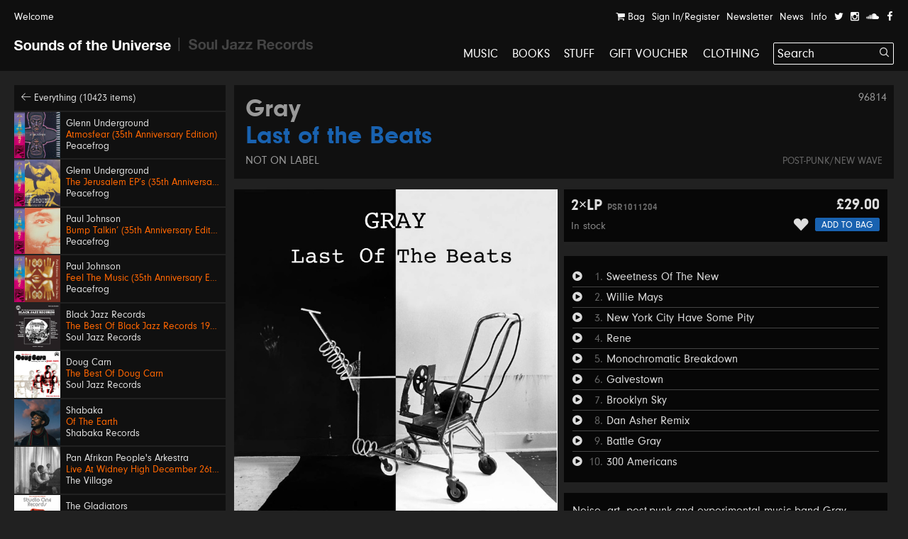

--- FILE ---
content_type: text/html; charset=UTF-8
request_url: https://soundsoftheuniverse.com/product/last-of-the-beats
body_size: 20263
content:
<!DOCTYPE html>
<html xmlns="http://www.w3.org/1999/xhtml" xml:lang="en" lang="en">
<head>
<title>Gray – Last of the Beats | Sounds of the Universe</title>
<meta http-equiv="Content-Type" content="text/html; charset=utf-8" />
<link rel='stylesheet' type='text/css' href='/css/main.css?27' /><meta name='viewport' content='width=device-width, initial-scale=1' /><link rel='apple-touch-icon' sizes='180x180' href='/apple-touch-icon.png'><link rel='icon' type='image/png' sizes='32x32' href='/favicon-32x32.png'><link rel='icon' type='image/png' sizes='16x16' href='/favicon-16x16.png'><link rel='manifest' href='/site.webmanifest'><meta name='keywords' content='Soul Jazz Records, Sounds of the Universe, Record Shop, London, Soho, Reggae, Jazz, Soul, Electro, House, Techno, Soundtracks, 2nd Hand, Second Hand, Studio One, Bass, Dubstep'><meta name='description' content='Noise, art, post-punk and experimental music band Gray, founded by Jean-Michel Basquiat in 1979, releases their 2nd album titled, ‘Last of the Beats’&amp;amp;hellip;'><meta property='og:title' content='Gray – Last of the Beats | Sounds of the Universe' /><meta property='og:type' content='website' /><meta property='og:description' content='Noise, art, post-punk and experimental music band Gray, founded by Jean-Michel Basquiat in 1979, releases their 2nd album titled, ‘Last of the Beats’&amp;amp;hellip;' /><meta property='og:image' content='' /><meta property='twitter:card' content='summary' /><meta property='twitter:title' content='Gray – Last of the Beats | Sounds of the Universe' /><meta property='twitter:description' content='Noise, art, post-punk and experimental music band Gray, founded by Jean-Michel Basquiat in 1979, releases their 2nd album titled, ‘Last of the Beats’&amp;amp;hellip;' /><meta property='twitter:image' content='' /><meta name='format-detection' content='telephone=no' /><meta name="facebook-domain-verification" content="9bu2s96rkaou3oivl2tkf64fvssbsu" /><script type='text/javascript' src='/js/jquery.js'></script><script type='text/javascript' src='/js/jquery-migrate.js'></script><script type='text/javascript' src='//maps.google.com/maps/api/js?key=AIzaSyB0ZG7Yq9Pc8jhYUQjzaF71cmIvqZ_em8w'></script><script type='text/javascript' src='/js/jquery.plugins.js'></script><script type='text/javascript' src='/js/infobox.js'></script><script type='text/javascript' src='/js/google.php'></script><script type='text/javascript' src='/js/jquery.jplayer.min.js'></script><script type='text/javascript' src='https://js.stripe.com/v3/'></script>
<script type='text/javascript'>var stripe = Stripe('pk_live_G0Kg7pJY9zlSvg4CDP7jowN7');</script>
<script type='text/javascript' src='/js/docready.js?27'></script><!-- Global site tag (gtag.js) - Google Analytics --><script async src='https://www.googletagmanager.com/gtag/js?id=G-D8EZ88K9B1'></script><script>var GA_TRACKING_ID = 'G-D8EZ88K9B1';window.dataLayer = window.dataLayer || [];function gtag(){dataLayer.push(arguments);}gtag('js', new Date());gtag('config', GA_TRACKING_ID, { 'anonymize_ip': true });</script>



</head>
<body><div id='site' class='mfw'><header><div id='audioplayer'><div class='pp'><div id='jquery_jplayer_1' class='jp-jplayer'></div><div id='jp_container_1' class='jp-audio' role='application' aria-label='media player'><div class='jp-type-single'><div class='jp-gui jp-interface'><div class='jp-controls-holder'><div class='jp-controls'><span class='jp-previous' role='button' tabindex='0'><span></span></span><span class='jp-play' role='button' tabindex='0'><span></span></span><span class='jp-next' role='button' tabindex='0'><span></span></span></div><div class='jp-progressblock'><div class='jp-time-and-details'><div class='jp-current-time' role='timer' aria-label='time'>&nbsp;</div><a href='#' class='getpage jp-details'><img class='jp-cover' src=''><span class='jp-title' aria-label='title'>&nbsp;</span></a><div class='jp-duration' role='timer' aria-label='duration'>&nbsp;</div></div><div class='jp-progress'><div class='jp-seek-bar'><div class='jp-play-bar'></div></div></div></div><div class='jp-close'><span class='jp-stop' role='button' tabindex='0'><i class='ss ss-times'></i></span></div><div class='jp-toggles'></div></div></div><div class='jp-no-solution'><span>Update Required</span>To play the media you will need to either update your browser to a recent version or update your <a href='http://get.adobe.com/flashplayer/' target='_blank'>Flash plugin</a>.</div></div></div><ul class='dn playlist'></ul></div></div><div id='header'><div class='top'><div class='pp'><a class='welcome'>Welcome</a><div class='navitabwrap fr'><ul class='accountnavi fr'><li><a href='/basket' class='showtab' data-tab='basket'><i class='ss ss-shopping-cart'></i> Bag<span class='bsk_itemcount'></span></a></li><li><a href='/account' class='showtab' data-tab='login'>Sign In/Register</a></li><li><a href='/newsletter' class='showtab' data-tab='subscribe'>Newsletter</a></li><li><a href='/news' data-tab='subscribe'>News</a></li><li><a href='/info' data-tab='subscribe'>Info</a></li><li><a href='https://twitter.com/SOTUSOHO' target='_blank'><i class='ss ss-twitter'></i></a></li><li><a href='https://www.instagram.com/sounds_of_the_universe/' target='_blank'><i class='ss ss-instagram' target='_blank'></i></a></li><li><a href='https://soundcloud.com/soul-jazz-records' target='_blank'><i class='ss ss-soundcloud' target='_blank'></i></a></li><li><a href='https://en-gb.facebook.com/pages/category/Movie---Music-Store/Sounds-of-the-Universe-159469715460/' target='_blank'><i class='ss ss-facebook'></i></a></li></ul><div id='tabcontainer'><div class='padder'></div><div class='pntrbg'></div><div class='pntr'></div><div class='tabswrap'><div class='tab tab_basket'><div class='minibasket items'>
<div class='item bsk_empty'><p>Your bag is empty</p></div></div>
<div class='basketmessages'></div><div class='total hidewhenempty group dn'>
<div class='totline'><span class='half sc b fl'>Sub Total</span><span class='half fl tar'><span class='bsk_ot'>£0.00</span></span></div><span class='ita'>Plus delivery</span><div class='totline mt'><span class='half sc b fl'>Total</span><span class='half fl tar'><span class='bsk_tot'>£0.00</span></span></div></div><div class='group mt hidewhenempty dn'>
<div class='fl h gtrl'><a href='/basket' class='button'>View Bag</a></div></div></div><div class='tab tab_login'><div class='formwrap loginformwrap'><form class='loginform' action='/login' method='post'><fieldset><h2>Sign in to your account</h2><div class='lai'><label data-regular='Email' data-invalid='Please insert a valid email address'>Email</label><input type='text' class='required email' name='email' value=''><span class='check'><i class='ss ss-check'></i></span></div><div class='lai'><label data-regular='Password' data-invalid='Enter your password'>Password</label><input type='password' class='required' name='password' value=''><span class='check'><i class='ss ss-check'></i></span></div><div class=''><span class='fl tal'><input id='rememberu8z' class='checkbox' type='checkbox' name='remember' value='1'><label class='cblabel' for='rememberu8z'><span></span>Remember me</label></span><span class='fr'><a href='#' class='forgotpass small'>Forgot Password?</a></span></div><div class='lai mt'><p class='msg'></p><input type='hidden' name='r' value='/' /><input type='hidden' name='formtype' value='header' /><button type='submit' class='submit' data-label='Sign In'>Sign In</button></div><div class='mt ctr'><h3></h3><div><a class='createaccount' href='/account'><i class='ss ss-arrow-right'></i> Create an account</a></div></div></fieldset></form></div><div class='formwrap forgotformwrap dn'><form class='forgotpasswordform' action='/' method='post'><fieldset><h2>Reset your password</h2><div class='lai'><label data-regular='Email' data-invalid='Insert the email address on your account'>Email</label><input type='text' class='email required' name='email' value=''><span class='check'><i class='ss ss-check'></i></span></div><p class='msg mt'></p><input type='hidden' name='formtype' value='header' />
<button type='submit' class='submit' data-label='Reset Password'>Reset Password</button><div class='mt'><a href='#' class='small backtologin'><i class='ss ss-arrow-left'></i> Back to log in</a></div></fieldset></form></div><div class='formwrap registrationformwrap dn'><form class='registrationform' action='/' method='post'><fieldset><h2>Create an Account</h2><div class='lai'><label data-regular='First name' data-invalid='Enter your first name'>First name</label><input type='text' class='required' name='firstname' value=''><span class='check'><i class='ss ss-check'></i></span></div><div class='lai'><label data-regular='Last name' data-invalid='Enter your last name'>Last name</label><input type='text' class='required' name='lastname' value=''><span class='check'><i class='ss ss-check'></i></span></div><div class='lai'><label data-regular='Email' data-invalid='Insert a valid email address'>Email</label><input type='text' class='email required' name='email' value=''><span class='check'><i class='ss ss-check'></i></span></div><div class='lai'><label data-regular='Password' data-invalid='Insert a password'>Password</label><input type='password' class=' required' name='password' value=''><span class='check'><i class='ss ss-check'></i></span></div><div class='lai'><label data-regular='Password again' data-invalid='Type the same password again'>Password again</label><input type='password' data-compare='password' class='again' name='passwordagain' value=''><span class='check'><i class='ss ss-check'></i></span></div><div class='lai'><input id='subscribecbdmo' class='checkbox' type='checkbox' name='subscribe' value='1'> <label class='cblabel' for='subscribecbdmo'><span class='underline'>Sign me up to the Sounds of the Universe and Soul Jazz Records mailing list. I’ve read your <a href="https://soundsoftheuniverse.com/info/terms-conditions" target="_blank">Terms and Conditions</a></span></label></div><div class='lai'><input id='agreeooj' class='checkbox required' type='checkbox' name='agree' value='1'> <label class='cblabel' for='agreeooj'><span class='underline'>I agree to the&nbsp;<a href="/info/terms-conditions" target="_blank">Terms & Conditions</a></span></label></div><input type='hidden' name='r' value='/' /><input type='hidden' name='formtype' value='header' /><button type='submit' class='submit' data-label='Sign Up'>Sign Up</button><a class='mt db backtologin' href='#'><i class='ss ss-arrow-left'></i> Back to log in</a><p class='msg mt'></p></fieldset></form></div></div><div class='tab tab_subscribe'><form class='subscribeform' action='/login' method='post'><fieldset><h2>Sign up to the Sounds of the Universe mailing list</h2><div class='lai'><label data-regular='Name' data-invalid='Enter your name'>Name</label><input type='text' class='required' name='name' value=''><span class='check'><i class='ss ss-check'></i></span></div><div class='lai'><label data-regular='Email' data-invalid='Please insert a valid email address'>Email</label><input type='text' class='required email' name='email' value=''><span class='check'><i class='ss ss-check'></i></span></div><div class='lai'><input id='subscribeotherlistntqj' class='checkbox required' type='checkbox' name='subscribeotherlist' value='1'> <label class='cblabel' for='subscribeotherlistntqj'><span></span>I’ve read your <a href='https://soundsoftheuniverse.com/info/terms-conditions' style='text-decoration: underline'>Terms and Conditions</a>, sign me up to the Sounds of the Universe and Soul Jazz Records mailing list</label></div><div class='lai mt'><p class='msg'></p><input type='hidden' name='r' value='/' /><input type='hidden' name='list' value='sotu' /><input type='hidden' name='formtype' value='header' /><button type='submit' class='submit' data-label='Submit'>Submit</button></div></fieldset></form></div></div></div></div></div></div><div id='logo' class='pml'><a class='logo sotu active getpage' href='https://soundsoftheuniverse.com'><i class='ss ss-sotu'></i></a><span class='logo divider'><i class='ss ss-logo-divider'></i></span><a class='logo sjr' href='/sjr'><i class='ss ss-sjr'></i></a></div><a href='#' id='burger' class='burger mobnavi'><i class='ss ss-navicon ss-lg'></i></a><a href='/basket' class='mobnavi up c_o'><i class='ss ss-shopping-cart ss-lg'></i> <span class='bsk_itemcount'></span></a><nav id='mainnavi' data-level='1' class='fr'><ul><li class='uc'><a class='getpage' href='/browse/c-music/y-/o-all/b-1/v-grid/s-hide'>Music</a></li><li class='uc'><a class='getpage' href='/browse/c-books'>Books</a></li><li class='uc'><a class='getpage' href='/browse/c-merchandise'>Stuff</a></li><li class='uc'><a class='getpage' href='/gift-voucher'>Gift Voucher</a></li><li class='uc mobonly'><a class='getpage' href='/news'>News</a></li><li class='uc mobonly'><a class='getpage' href='/info'>Info</a></li><li class='uc mobonly'><a class='getpage' href='/account'>Sign In/Register</a></li><li class='uc'><a href='/browse/c-clothing/y-/o-all/b-1/v-grid/s-hide'>Clothing</a></li><li id='searchwrap'><form class='' action='/search/' id='searchform' method='get'><fieldset><input type='text' name='q' value='Search' data-site='sotu' placeholder='Search...' id='search' autocomplete='off' /><button class='on-input'><i class='ss ss-search'></i></button></fieldset></form><div id='searchresults'></div></li></li></ul></nav></div></header><div class='hpush'></div><div id='mobilesearch'><form class='mobilesearch' action='/search/' method='get'><fieldset><div class='input-with-button'><input type='text' name='q' value='' placeholder='Search' data-site='sotu' id='searchmobile' autocomplete='off' /><button><i class='ss ss-search'></i></button></div></fieldset></form></div><div class='include'><section>
<div class='blk pp'><div class='sidebar'><div class='relh backto bg_k'><a class='getpage' href='/browse/d-all/y-/o-p.releasedate, p.title/b-1/b-4/s-1'><i class='ss ss-arrow-left'></i> Everything (10423 items)</a></div><a class='relh getpage' href='/product/atmosfear-35th-anniversary-edition'><div class='info'><div class='sleeve box'><img class='wide' src='/img/MkJla2ZrM1dBRndsU2s5dFc5VXNIdz09/27722859-eaa8-2faf-4275-c52d6c0c4816.jpg' alt='' /></div><div class='pad'><span class='artist' data-url='/browse/a-Glenn+Underground'>Glenn Underground</span><span class='title c_o' data-url='/product/atmosfear-35th-anniversary-edition'>Atmosfear (35th Anniversary Edition)</span><span class='label' data-url='/browse/l-Peacefrog'>Peacefrog</span></div></div></a><a class='relh getpage' href='/product/the-jerusalem-eps-35th-anniversary-edition'><div class='info'><div class='sleeve box'><img class='wide' src='/img/TnFyeUxaUlFLZFozdDNrQVgvbDBoZz09/12a5bda9-5e21-0aca-5fe3-c545047784e5.jpg' alt='' /></div><div class='pad'><span class='artist' data-url='/browse/a-Glenn+Underground'>Glenn Underground</span><span class='title c_o' data-url='/product/the-jerusalem-eps-35th-anniversary-edition'>The Jerusalem EP’s (35th Anniversary Edition)</span><span class='label' data-url='/browse/l-Peacefrog'>Peacefrog</span></div></div></a><a class='relh getpage' href='/product/bump-talkin-35th-anniversary-edition'><div class='info'><div class='sleeve box'><img class='wide' src='/img/QTFIRnJvSHd1MkVmWXdlcWg2Mi81QT09/fbb80bab-bd2a-8a87-db2c-2f313d34bd32.jpg' alt='' /></div><div class='pad'><span class='artist' data-url='/browse/a-Paul+Johnson'>Paul Johnson</span><span class='title c_o' data-url='/product/bump-talkin-35th-anniversary-edition'>Bump Talkin’ (35th Anniversary Edition)</span><span class='label' data-url='/browse/l-Peacefrog'>Peacefrog</span></div></div></a><a class='relh getpage' href='/product/feel-the-music-35th-anniversary-edition'><div class='info'><div class='sleeve box'><img class='wide' src='/img/Y05FaVZKMUxhOTNGTDJ4MlVjdE5qQT09/63ab6d90-6e2c-872f-7cb5-6c3d572b9874.jpg' alt='' /></div><div class='pad'><span class='artist' data-url='/browse/a-Paul+Johnson'>Paul Johnson</span><span class='title c_o' data-url='/product/feel-the-music-35th-anniversary-edition'>Feel The Music (35th Anniversary Edition)</span><span class='label' data-url='/browse/l-Peacefrog'>Peacefrog</span></div></div></a><a class='relh getpage' href='/product/the-best-of-black-jazz-records'><div class='info'><div class='sleeve box'><img class='wide' src='/img/MlZzdkJSMGl2bHFTY01IY01ValJydz09/sjr-lp592-black-jazz-sleeve.jpg' alt='' /></div><div class='pad'><span class='artist' data-url='/browse/a-Black+Jazz+Records'>Black Jazz Records</span><span class='title c_o' data-url='/product/the-best-of-black-jazz-records'>The Best Of Black Jazz Records 1971-75</span><span class='label' data-url='/browse/l-Soul+Jazz+Records'>Soul Jazz Records</span></div></div></a><a class='relh getpage' href='/product/the-best-of-doug-carn'><div class='info'><div class='sleeve box'><img class='wide' src='/img/UHhTRk8vY2ZwRk11Sm15N3VBbHQrUT09/sjr-lp593-doug-carn-sleeve.jpg' alt='' /></div><div class='pad'><span class='artist' data-url='/browse/a-Doug+Carn'>Doug Carn</span><span class='title c_o' data-url='/product/the-best-of-doug-carn'>The Best Of Doug Carn</span><span class='label' data-url='/browse/l-Soul+Jazz+Records'>Soul Jazz Records</span></div></div></a><a class='relh getpage' href='/product/of-the-earth'><div class='info'><div class='sleeve box'><img class='wide' src='/img/MXo1MUlUbGlpMkwxT1E4TU1JT1VKdz09/sr001-packshot-1400px.jpg' alt='' /></div><div class='pad'><span class='artist' data-url='/browse/a-Shabaka'>Shabaka</span><span class='title c_o' data-url='/product/of-the-earth'>Of The Earth</span><span class='label' data-url='/browse/l-Shabaka+Records'>Shabaka Records</span></div></div></a><a class='relh getpage' href='/product/live-at-widney-high-december-26th-1971'><div class='info'><div class='sleeve box'><img class='wide' src='/img/MXdOSW9RWVgxMUtuS0xjVllCMUpDdz09/a0637288844-10.jpg' alt='' /></div><div class='pad'><span class='artist' data-url='/browse/a-Pan+Afrikan+People%27s+Arkestra'>Pan Afrikan People's Arkestra</span><span class='title c_o' data-url='/product/live-at-widney-high-december-26th-1971'>Live At Widney High December 26th, 1971</span><span class='label' data-url='/browse/l-The+Village'>The Village</span></div></div></a><a class='relh getpage' href='/product/bongo-red'><div class='info'><div class='sleeve box'><img class='wide' src='/img/Z3NkNXR0NWRKRjhBcGlzc3k1Rmd2dz09/sjr-581-7-the-gladiators-single-low-res.jpg' alt='' /></div><div class='pad'><span class='artist' data-url='/browse/a-The+Gladiators'>The Gladiators</span><span class='title c_o' data-url='/product/bongo-red'>Bongo Red / Version</span><span class='label' data-url='/browse/l-Soul+Jazz+Records'>Soul Jazz Records</span></div></div></a><a class='relh getpage' href='/product/600-dynamite-ska-soul-rocksteady-funk-and-dub-in-jamaica_2'><div class='info'><div class='sleeve box'><img class='wide' src='/img/TjBnTStZMENGei9lOUQrci80cEorUT09/600-dynamite-lp-2025.jpeg' alt='' /></div><div class='pad'><span class='artist' data-url='/browse/a-600%25+Dynamite'>600% Dynamite</span><span class='title c_o' data-url='/product/600-dynamite-ska-soul-rocksteady-funk-and-dub-in-jamaica_2'>Ska, Soul, Rocksteady, Funk and Dub in Jamaica NEW EDITION 2026</span><span class='label' data-url='/browse/l-Soul+Jazz+Records'>Soul Jazz Records</span></div></div></a><a class='relh getpage' href='/product/gal-costa'><div class='info'><div class='sleeve box'><img class='wide' src='/img/SFBGS3dvQlRpNUhnMmp3MXJOMFppdz09/image.png' alt='' /></div><div class='pad'><span class='artist' data-url='/browse/a-Gal+Costa'>Gal Costa</span><span class='title c_o' data-url='/product/gal-costa'>Gal Costa</span><span class='label' data-url='/browse/l-Vampisoul'>Vampisoul</span></div></div></a><a class='relh getpage' href='/product/get-up-and-get-it-keep-on-dancing'><div class='info'><div class='sleeve box'><img class='wide' src='/img/Q2tXaVBMRTdyT053b2lDMzNkT0M5QT09/sjr-580-7-jackie-mittoo-single.jpg' alt='' /></div><div class='pad'><span class='artist' data-url='/browse/a-Jackie+Mittoo'>Jackie Mittoo</span><span class='title c_o' data-url='/product/get-up-and-get-it-keep-on-dancing'>Get Up and Get It / Keep On Dancing</span><span class='label' data-url='/browse/l-Soul+Jazz+Records'>Soul Jazz Records</span></div></div></a><a class='relh getpage' href='/product/siccar-point'><div class='info'><div class='sleeve box'><img class='wide' src='/img/NktaKzFmdkZXbzl0VUQ1TFZ1VXNPUT09/unnamed.jpg' alt='' /></div><div class='pad'><span class='artist' data-url='/browse/a-Intertoto'>Intertoto</span><span class='title c_o' data-url='/product/siccar-point'>Siccar Point</span><span class='label' data-url='/browse/l-What+About+Never'>What About Never</span></div></div></a><a class='relh getpage' href='/product/theres-a-chance-for-me-trying-times'><div class='info'><div class='sleeve box'><img class='wide' src='/img/TVlLZXQ0Vkk4OHh4a2FDMG03VyttQT09/sjr-579-7-jerry-jones-single.jpg' alt='' /></div><div class='pad'><span class='artist' data-url='/browse/a-Jerry+Jones'>Jerry Jones</span><span class='title c_o' data-url='/product/theres-a-chance-for-me-trying-times'>There's A Chance For Me / Trying Times</span><span class='label' data-url='/browse/l-Soul+Jazz+Records'>Soul Jazz Records</span></div></div></a><a class='relh getpage' href='/product/no-comment'><div class='info'><div class='sleeve box'><img class='wide' src='/img/RVNYMjZCaytyZERHVldCTktNVFZMQT09/a1845201681-10.jpg' alt='' /></div><div class='pad'><span class='artist' data-url='/browse/a-KNEECAP'>KNEECAP</span><span class='title c_o' data-url='/product/no-comment'>No Comment **BANKSY ART**</span><span class='label' data-url='/browse/l-Heavenly+Recordings'>Heavenly Recordings</span></div></div></a><a class='relh getpage' href='/product/swing-easy-ringo-rock_3'><div class='info'><div class='sleeve box'><img class='wide' src='/img/eTlnY2lHNm9MVTdEckZJVnNRSzVzZz09/sjr-578-7-soul-vendors-single.jpg' alt='' /></div><div class='pad'><span class='artist' data-url='/browse/a-The+Soul+Vendors'>The Soul Vendors</span><span class='title c_o' data-url='/product/swing-easy-ringo-rock_3'>Swing Easy / Ringo Rock</span><span class='label' data-url='/browse/l-Soul+Jazz+Records'>Soul Jazz Records</span></div></div></a><a class='relh getpage' href='/product/lo-borges'><div class='info'><div class='sleeve box'><img class='tall' src='/img/M0hzZVVEaEhFS2o5REZuUkk3TDhVUT09/r-2917776-1367415614-9286.jpg' alt='' /></div><div class='pad'><span class='artist' data-url='/browse/a-Lo+Borges'>Lo Borges</span><span class='title c_o' data-url='/product/lo-borges'>Lo Borges</span><span class='label' data-url='/browse/l-Vampisoul'>Vampisoul</span></div></div></a><a class='relh getpage' href='/product/junglist-'><div class='info'><div class='sleeve box'><img class='wide' src='/img/YUUyaTdNUjRWeWxnbFBvZ1JkcEE2UT09/sjr-lp588-junglist-sleeve.jpeg' alt='' /></div><div class='pad'><span class='artist' data-url='/browse/a-Junglist%21'>Junglist!</span><span class='title c_o' data-url='/product/junglist-'>Old Skool Ragga, D&B, Jungle 1993-95</span><span class='label' data-url='/browse/l-Soul+Jazz+Records'>Soul Jazz Records</span></div></div></a><a class='relh getpage' href='/product/marty-supreme-original-soundtrack'><div class='info'><div class='sleeve box'><img class='wide' src='/img/Z3JOSnl6bUd3a2VwcWh2R2dOSFE1dz09/cargorecords-242115711252949-6434227350508366568-daniel-lopatin-marty-supreme-ost.png' alt='' /></div><div class='pad'><span class='artist' data-url='/browse/a-Daniel+Lopatin'>Daniel Lopatin</span><span class='title c_o' data-url='/product/marty-supreme-original-soundtrack'>Marty Supreme (Original Soundtrack)</span><span class='label' data-url='/browse/l-A24+Music'>A24 Music</span></div></div></a><a class='relh getpage' href='/product/rockers-united'><div class='info'><div class='sleeve box'><img class='wide' src='/img/dFROQ0dOWW8xVDJOaEQ3RGV6YXpjUT09/augustus-pablo-rockers-united-cd-lp.jpg' alt='' /></div><div class='pad'><span class='artist' data-url='/browse/a-Augustus+Pablo'>Augustus Pablo</span><span class='title c_o' data-url='/product/rockers-united'>Rockers United!</span><span class='label' data-url='/browse/l-Nature+Sounds'>Nature Sounds</span></div></div></a><a class='relh getpage' href='/product/seeking-other-beauty'><div class='info'><div class='sleeve box'><img class='wide' src='/img/YWFRcURZam0rSEhRdEJwTXZwOTRlUT09/201375092266-ezgif-com-webp-to-jpg-converter.jpeg' alt='' /></div><div class='pad'><span class='artist' data-url='/browse/a-Bayete+Umbra+Zindiko'>Bayete Umbra Zindiko</span><span class='title c_o' data-url='/product/seeking-other-beauty'>Seeking Other Beauty</span><span class='label' data-url='/browse/l-Real+Gone+Music'>Real Gone Music</span></div></div></a><a class='relh getpage' href='/product/untouched'><div class='info'><div class='sleeve box'><img class='wide' src='/img/RkhhWGJreFlYTUpkZUxqOVBxdmcyUT09/201375092271-ezgif-com-webp-to-jpg-converter.jpeg' alt='' /></div><div class='pad'><span class='artist' data-url='/browse/a-The+Emotions'>The Emotions</span><span class='title c_o' data-url='/product/untouched'>Untouched</span><span class='label' data-url='/browse/l-Real+Gone+Music'>Real Gone Music</span></div></div></a><a class='relh getpage' href='/product/ambiguous-desire'><div class='info'><div class='sleeve box'><img class='wide' src='/img/MVA5VlU5aUxnUUhockxPL0Vjbm05dz09/a0234780159-10.jpg' alt='' /></div><div class='pad'><span class='artist' data-url='/browse/a-Arlo+Parks'>Arlo Parks</span><span class='title c_o' data-url='/product/ambiguous-desire'>Ambiguous Desire</span><span class='label' data-url='/browse/l-Transgressive+Records'>Transgressive Records</span></div></div></a><a class='relh getpage' href='/product/chapter-1'><div class='info'><div class='sleeve box'><img class='wide' src='/img/WFd0cVpVdmd3eWFubjBKcmFjKzY4UT09/sault-chapter-1-flo00022cd-0712221018015-fl.jpg' alt='' /></div><div class='pad'><span class='artist' data-url='/browse/a-SAULT'>SAULT</span><span class='title c_o' data-url='/product/chapter-1'>Chapter 1</span><span class='label' data-url='/browse/l-Forever+Living+Originals'>Forever Living Originals</span></div></div></a><a class='relh getpage' href='/product/italian-library-breaks'><div class='info'><div class='sleeve box'><img class='wide' src='/img/NUFWSUI5bkloMzVEL0gvVTdKblAvUT09/a2120873722-10.jpg' alt='' /></div><div class='pad'><span class='artist' data-url='/browse/a-Modern+Sound+Quartet'>Modern Sound Quartet</span><span class='title c_o' data-url='/product/italian-library-breaks'>Italian Library Breaks</span><span class='label' data-url='/browse/l-Four+Flies'>Four Flies</span></div></div></a><a class='relh getpage' href='/product/mali'><div class='info'><div class='sleeve box'><img class='wide' src='/img/UXM1RE1hQ0k3TFl3WXdCV29Sdjkydz09/unnamed-17.jpg' alt='' /></div><div class='pad'><span class='artist' data-url='/browse/a-Shy+One'>Shy One</span><span class='title c_o' data-url='/product/mali'>Mali</span><span class='label' data-url='/browse/l-Touching+Bass'>Touching Bass</span></div></div></a><a class='relh getpage' href='/product/analog-stories-vol-5'><div class='info'><div class='sleeve box'><img class='wide' src='/img/UVJydnVpMUUzekxWOW54NjBxQkFzUT09/a3877161020-10.jpg' alt='' /></div><div class='pad'><span class='artist' data-url='/browse/a-Abacus'>Abacus</span><span class='title c_o' data-url='/product/analog-stories-vol-5'>Analog Stories Vol. 5</span><span class='label' data-url='/browse/l-Phonogramme'>Phonogramme</span></div></div></a><a class='relh getpage' href='/product/ramble-in-the-rainbow'><div class='info'><div class='sleeve box'><img class='wide' src='/img/ZnlxRmpwVURpbDFDN2RabjQvNXNHUT09/a4270105658-10.jpg' alt='' /></div><div class='pad'><span class='artist' data-url='/browse/a-TAMTAM'>TAMTAM</span><span class='title c_o' data-url='/product/ramble-in-the-rainbow'>Ramble In The Rainbow</span><span class='label' data-url='/browse/l-Peoples+Potential+Unlimited'>Peoples Potential Unlimited</span></div></div></a><a class='relh getpage' href='/product/african-skies'><div class='info'><div class='sleeve box'><img class='wide' src='/img/OEdjVGJKc2VXa0NsdUdtbmRkdCtvUT09/kelan-phil-cohran-legacy-african-skies-artwork.jpg' alt='' /></div><div class='pad'><span class='artist' data-url='/browse/a-Kelan+Phil+Cohran+%26+Legacy'>Kelan Phil Cohran & Legacy</span><span class='title c_o' data-url='/product/african-skies'>African Skies</span><span class='label' data-url='/browse/l-Listening+Position'>Listening Position</span></div></div></a><a class='relh getpage' href='/product/arirang'><div class='info'><div class='sleeve box'><img class='wide' src='/img/dmdlK3RnRnIzMkxObmZtbFN1L3lnUT09/3nffe6fxmjdg1.jpeg' alt='' /></div><div class='pad'><span class='artist' data-url='/browse/a-BTS'>BTS</span><span class='title c_o' data-url='/product/arirang'>ARIRANG</span><span class='label' data-url='/browse/l-Interscope'>Interscope</span></div></div></a><a class='relh getpage' href='/product/kiss-all-the-time-disco-occasionally'><div class='info'><div class='sleeve box'><img class='wide' src='/img/ZFdoZnVIY1lSNlRqWTZVMVN3L3RTdz09/uk-indie-retail-exclusive-lp-black-with-1-poster.jpg' alt='' /></div><div class='pad'><span class='artist' data-url='/browse/a-Harry+Styles'>Harry Styles</span><span class='title c_o' data-url='/product/kiss-all-the-time-disco-occasionally'>Kiss All The Time. Disco, Occasionally</span><span class='label' data-url='/browse/l-Sony'>Sony</span></div></div></a><a class='relh getpage' href='/product/number-ones'><div class='info'><div class='sleeve box'><img class='wide' src='/img/TjJsb1A0UlE3bmM1YzdkTjY1SUVRZz09/0001.jpg' alt='' /></div><div class='pad'><span class='artist' data-url='/browse/a-Michael+Jackson'>Michael Jackson</span><span class='title c_o' data-url='/product/number-ones'>Number Ones</span><span class='label' data-url='/browse/l-Sony'>Sony</span></div></div></a><a class='relh getpage' href='/product/stranger-things-5-netflix-soundtrack'><div class='info'><div class='sleeve box'><img class='wide' src='/img/YkxZWkxRRXZhTGYyK1VYeWJaTUg3Zz09/screen-shot-2026-01-15-at-18-48-20.png' alt='' /></div><div class='pad'><span class='artist' data-url='/browse/a-'></span><span class='title c_o' data-url='/product/stranger-things-5-netflix-soundtrack'>Stranger Things 5 (Netflix Soundtrack)</span><span class='c_w subtitle'>Various Artists</span><span class='label' data-url='/browse/l-Sony'>Sony</span></div></div></a><a class='relh getpage' href='/product/stanrick-cool-and-deadly'><div class='info'><div class='sleeve box'><img class='tall' src='/img/aFc0UkFiblhpR09UOVcxT0RRUmtXUT09/cool-and-deadly-stanrick.jpg' alt='' /></div><div class='pad'><span class='artist' data-url='/browse/a-Stanrick'>Stanrick</span><span class='title c_o' data-url='/product/stanrick-cool-and-deadly'>Cool And Deadly</span><span class='label' data-url='/browse/l-Roof+International'>Roof International</span></div></div></a><a class='relh getpage' href='/product/drift-away'><div class='info'><div class='sleeve box'><img class='wide' src='/img/OGdVUlJzdFhGaEtTbGw0akdtZUcrUT09/img-2258.jpeg' alt='' /></div><div class='pad'><span class='artist' data-url='/browse/a-Prince+Alla'>Prince Alla</span><span class='title c_o' data-url='/product/drift-away'>Drift Away</span><span class='label' data-url='/browse/l-Time+To+Roots'>Time To Roots</span></div></div></a></div><div class='fullprod'><div class='prodtitle'><span class='admin-id'>96814</span><h1><a href='/browse/a-Gray' class='getpage'>Gray</a> <span class='c_b'>Last of the Beats</span></h1> <a class='label getpage' href='/browse/l-Not+On+Label'>Not On Label</a><div class='categories'><a class='getpage' href='/browse/c-punk'>Post-Punk/New Wave</a></div></div><div class='sleeve mtb'><div class='imagecol'><img src='/img/WG5uRlNpNkRIaDUrbE5RR05zeGdidz09/gray-cover.jpg' width='691' height='687' title='' alt='' /></div></div><div class='prodinfo mtb'><div class='bg_k'><ul class="formats"><li><div class='h'><span class='formattitle'>2×LP <span class='catno'>PSR1011204</span></span><span class='toolrr price'>£29.00</span></div><div class='h'><span class='frmtinfo'>In stock</span><span class='addwish'><a href='#' class='add btnsolid bg_b toolrr' data-id='115039' data-qty='1'>Add to Bag</a> <a href='#' class='wish toolr' data-id='115039'><i class='ss ss-heart'></i></a> </span></div><div class='frmtmsg'></div></li></ul></div><div class='bg_k mtb pad'><ul class="dn playlist"><li><span data-url="https://soundsoftheuniverse.com/audio/previews/645000/644589.mp3" data-trackid="644589">Gray – Sweetness Of The New</span></li><li><span data-url="https://soundsoftheuniverse.com/audio/previews/645000/644590.mp3" data-trackid="644590">Gray – Willie Mays</span></li><li><span data-url="https://soundsoftheuniverse.com/audio/previews/645000/644594.mp3" data-trackid="644594">Gray – New York City Have Some Pity</span></li><li><span data-url="https://soundsoftheuniverse.com/audio/previews/645000/644588.mp3" data-trackid="644588">Gray – Rene</span></li><li><span data-url="https://soundsoftheuniverse.com/audio/previews/645000/644593.mp3" data-trackid="644593">Gray – Monochromatic Breakdown</span></li><li><span data-url="https://soundsoftheuniverse.com/audio/previews/645000/644586.mp3" data-trackid="644586">Gray – Galvestown</span></li><li><span data-url="https://soundsoftheuniverse.com/audio/previews/645000/644592.mp3" data-trackid="644592">Gray – Brooklyn Sky</span></li><li><span data-url="https://soundsoftheuniverse.com/audio/previews/645000/644585.mp3" data-trackid="644585">Gray – Dan Asher Remix</span></li><li><span data-url="https://soundsoftheuniverse.com/audio/previews/645000/644587.mp3" data-trackid="644587">Gray – Battle Gray</span></li><li><span data-url="https://soundsoftheuniverse.com/audio/previews/645000/644591.mp3" data-trackid="644591">Gray – 300 Americans</span></li></ul><ul class="tracks"><li><a href="https://soundsoftheuniverse.com/audio/previews/645000/644589.mp3" data-producturl="/product/last-of-the-beats" data-tracktitle="Sweetness Of The New" data-trackid="644589" data-cover="/img/WG5uRlNpNkRIaDUrbE5RR05zeGdidz09/gray-cover.jpg" class="play audio tooll audio_644589"></a><span class="trkpos double">1.</span> Sweetness Of The New</li><li><a href="https://soundsoftheuniverse.com/audio/previews/645000/644590.mp3" data-producturl="/product/last-of-the-beats" data-tracktitle="Willie Mays" data-trackid="644590" data-cover="/img/WG5uRlNpNkRIaDUrbE5RR05zeGdidz09/gray-cover.jpg" class="play audio tooll audio_644590"></a><span class="trkpos double">2.</span> Willie Mays</li><li><a href="https://soundsoftheuniverse.com/audio/previews/645000/644594.mp3" data-producturl="/product/last-of-the-beats" data-tracktitle="New York City Have Some Pity" data-trackid="644594" data-cover="/img/WG5uRlNpNkRIaDUrbE5RR05zeGdidz09/gray-cover.jpg" class="play audio tooll audio_644594"></a><span class="trkpos double">3.</span> New York City Have Some Pity</li><li><a href="https://soundsoftheuniverse.com/audio/previews/645000/644588.mp3" data-producturl="/product/last-of-the-beats" data-tracktitle="Rene" data-trackid="644588" data-cover="/img/WG5uRlNpNkRIaDUrbE5RR05zeGdidz09/gray-cover.jpg" class="play audio tooll audio_644588"></a><span class="trkpos double">4.</span> Rene</li><li><a href="https://soundsoftheuniverse.com/audio/previews/645000/644593.mp3" data-producturl="/product/last-of-the-beats" data-tracktitle="Monochromatic Breakdown" data-trackid="644593" data-cover="/img/WG5uRlNpNkRIaDUrbE5RR05zeGdidz09/gray-cover.jpg" class="play audio tooll audio_644593"></a><span class="trkpos double">5.</span> Monochromatic Breakdown</li><li><a href="https://soundsoftheuniverse.com/audio/previews/645000/644586.mp3" data-producturl="/product/last-of-the-beats" data-tracktitle="Galvestown" data-trackid="644586" data-cover="/img/WG5uRlNpNkRIaDUrbE5RR05zeGdidz09/gray-cover.jpg" class="play audio tooll audio_644586"></a><span class="trkpos double">6.</span> Galvestown</li><li><a href="https://soundsoftheuniverse.com/audio/previews/645000/644592.mp3" data-producturl="/product/last-of-the-beats" data-tracktitle="Brooklyn Sky" data-trackid="644592" data-cover="/img/WG5uRlNpNkRIaDUrbE5RR05zeGdidz09/gray-cover.jpg" class="play audio tooll audio_644592"></a><span class="trkpos double">7.</span> Brooklyn Sky</li><li><a href="https://soundsoftheuniverse.com/audio/previews/645000/644585.mp3" data-producturl="/product/last-of-the-beats" data-tracktitle="Dan Asher Remix" data-trackid="644585" data-cover="/img/WG5uRlNpNkRIaDUrbE5RR05zeGdidz09/gray-cover.jpg" class="play audio tooll audio_644585"></a><span class="trkpos double">8.</span> Dan Asher Remix</li><li><a href="https://soundsoftheuniverse.com/audio/previews/645000/644587.mp3" data-producturl="/product/last-of-the-beats" data-tracktitle="Battle Gray" data-trackid="644587" data-cover="/img/WG5uRlNpNkRIaDUrbE5RR05zeGdidz09/gray-cover.jpg" class="play audio tooll audio_644587"></a><span class="trkpos double">9.</span> Battle Gray</li><li><a href="https://soundsoftheuniverse.com/audio/previews/645000/644591.mp3" data-producturl="/product/last-of-the-beats" data-tracktitle="300 Americans" data-trackid="644591" data-cover="/img/WG5uRlNpNkRIaDUrbE5RR05zeGdidz09/gray-cover.jpg" class="play audio tooll audio_644591"></a><span class="trkpos double">10.</span> 300 Americans</li></ul></div><div class='bg_k mtb pad'><p>Noise, art, post-punk and experimental music band Gray, founded by Jean-Michel Basquiat in 1979, releases their 2nd album titled, ‘Last of the Beats’ following up on 2013’s sought-after classic ‘Shades of....’</p></div></div><div class='blk-double h'><div class='sliderc ov'><div class='padj'><div class='bar cg'><h2 class='fl'>Other Releases on Not On Label</h2><div class='slidernav'><div class='arrw_l'><a href='#' class='snavi left slide_1 active'><i class='ss ss-chevron-left'></i></a></div><div class='dots'><a href='#' class='snavi dot slide_1 active'><i class='ss ss-circle'></i></a><a href='#' class='snavi dot slide_1 active'><i class='ss ss-circle'></i></a><a href='#' class='snavi dot slide_1 active'><i class='ss ss-circle'></i></a></div><div class='arrw_r'><a href='#' class='snavi right slide_1 active'><i class='ss ss-chevron-right'></i></a></div></div></div></div><div class='h ov sliderwrap'><div class="product col fl mbg"><div class="productinner"><div class="sqr bg_k"><a href='/product/danny-lozada-y-su-timba-cubana-tanto-te-pedi' class='getpage'><img style='margin-left:0%' class='wide' src='/img/OGZiSGtVWTRzQVI0QXpTVWc3VkI1Zz09/tanto-te-pedi-danny-lozada-y-su-timba-cubana.jpg' alt='' /></a></div><div class="pad bg_k"><a href="/browse/a-Danny+Lozada+Y+Su+Timba+Cubana" class="getpage artist b">Danny Lozada Y Su Timba Cubana</a><a href="/product/danny-lozada-y-su-timba-cubana-tanto-te-pedi" class="c_g title getpage">Tanto Te Pedí (2000)</a><a href="/browse/l-Not+On+Label" class="label getpage">Not On Label</a><div class="bottom"><div class="description">Cuban timba</div><div class="categories"><a class="getpage" href="/browse/c-latin">Latin</a> <a class="getpage" href="/browse/c-blues_2_2">Dave Hucker Collection</a> </div></div><ul class="dn playlist"></ul><ul class="tracks"><li> <a href="/product/danny-lozada-y-su-timba-cubana-tanto-te-pedi" class="c_g getpage sml"><i class="ss ss-arrow-right"></i> View full info and tracklisting</a></li></ul><ul class="formats"><li><div class='h'><span class='formattitle'>Original CD <span class='catno'>none</span></span><span class='toolrr price'>£15.00</span></div><div class='h conditions'><span class='condcodes'>CD disc condition: <span>VG+</span></span><span class='condcodes'>Case &amp; booklet condition: <span>VG+</span></span><span class='condnote'>Original Pre-Owned Out-of-Print Cuban CD</span></div><div class='h'><span class='frmtinfo'>In stock</span><span class='addwish'><a href='#' class='add btnsolid bg_b toolrr' data-id='129164' data-qty='1'>Add to Bag</a> <a href='#' class='wish toolr' data-id='129164'><i class='ss ss-heart'></i></a> </span></div><div class='frmtmsg'></div></li></ul><div class="prodmsg"></div></div></div></div><div class="product col fl mbg"><div class="productinner"><div class="sqr bg_k"><a href='/product/pavel-molina-la-songomania-dale-a-tu-bandera' class='getpage'><img style='margin-left:0%' class='wide' src='/img/aWJBQ2srUEhQVlVBWUVOTEhOZTNEZz09/dale-a-tu-bandera-pavel-molina-la-songomania.jpg' alt='' /></a></div><div class="pad bg_k"><a href="/browse/a-PAVEL+MOLINA+%26+LA+SONGOMANIA" class="getpage artist b">PAVEL MOLINA & LA SONGOMANIA</a><a href="/product/pavel-molina-la-songomania-dale-a-tu-bandera" class="c_g title getpage">Dale A Tu Bandera</a><a href="/browse/l-not+on+label" class="label getpage">not on label</a><div class="bottom"><div class="description">Cuban bassist - ex-Los Van Van</div><div class="categories"><a class="getpage" href="/browse/c-latin">Latin</a> </div></div><ul class="dn playlist"></ul><ul class="tracks"><li> <a href="/product/pavel-molina-la-songomania-dale-a-tu-bandera" class="c_g getpage sml"><i class="ss ss-arrow-right"></i> View full info and tracklisting</a></li></ul><ul class="formats"><li><div class='h'><span class='formattitle'>Original CD</span><span class='toolrr price'>£9.99</span></div><div class='h conditions'><span class='condcodes'>CD disc condition: <span>VG+</span></span><span class='condcodes'>Case &amp; booklet condition: <span>VG+</span></span><span class='condnote'>Original Pre-Owned Out-of-Print CD in great condition</span></div><div class='h'><span class='frmtinfo'>In stock</span><span class='addwish'><a href='#' class='add btnsolid bg_b toolrr' data-id='126915' data-qty='1'>Add to Bag</a> <a href='#' class='wish toolr' data-id='126915'><i class='ss ss-heart'></i></a> </span></div><div class='frmtmsg'></div></li></ul><div class="prodmsg"></div></div></div></div><div class="product col fl mbg"><div class="productinner"><div class="sqr bg_k"><a href='/product/mcstine-minnemann-ii' class='getpage'><img class='tall' src='/img/cHhXN1BxV2lKYnMvVDh6QjNpeGVWZz09/ii-mcstine-minnemann.jpg' alt='' /></a></div><div class="pad bg_k"><a href="/browse/a-McStine+%26+Minnemann" class="getpage artist b">McStine & Minnemann</a><a href="/product/mcstine-minnemann-ii" class="c_g title getpage">II</a><a href="/browse/l-Not+On+Label" class="label getpage">Not On Label</a><div class="bottom"><div class="description">RARE - ONE COPY - SEALED</div><div class="categories"><a class="getpage" href="/browse/c-rock">Rock</a> </div></div><ul class="dn playlist"></ul><ul class="tracks"><li> <a href="/product/mcstine-minnemann-ii" class="c_g getpage sml"><i class="ss ss-arrow-right"></i> View full info and tracklisting</a></li></ul><ul class="formats"><li><div class='h'><span class='formattitle'>New LP  <span class='catno'>none</span></span><span class='toolrr price'>£75.00</span></div><div class='h'><span class='frmtinfo'>In stock</span><span class='addwish'><a href='#' class='add btnsolid bg_b toolrr' data-id='122759' data-qty='1'>Add to Bag</a> <a href='#' class='wish toolr' data-id='122759'><i class='ss ss-heart'></i></a> </span></div><div class='frmtmsg'></div></li></ul><div class="prodmsg"></div></div></div></div><div class="product col fl mbg"><div class="productinner"><div class="sqr bg_k"><a href='/product/marcos-resende-nonchalance' class='getpage'><img class='tall' src='/img/dDRBM0Q4aWloekVkeWlFSjNKcUU1dz09/nonchalance-marcos-resende.jpg' alt='' /></a></div><div class="pad bg_k"><a href="/browse/a-Marcos+Resende" class="getpage artist b">Marcos Resende</a><a href="/product/marcos-resende-nonchalance" class="c_g title getpage">Nonchalance</a><a href="/browse/l-Not+On+Label" class="label getpage">Not On Label</a><div class="bottom"><div class="description">Rare Brazilian jazz fusion from Marcos Resende</div><div class="categories"><a class="getpage" href="/browse/c-brazilian">Brazilian</a> </div></div><ul class="dn playlist"></ul><ul class="tracks"><li> <a href="/product/marcos-resende-nonchalance" class="c_g getpage sml"><i class="ss ss-arrow-right"></i> View full info and tracklisting</a></li></ul><ul class="formats"><li><div class='h'><span class='formattitle'>Original LP <span class='catno'>847013 1</span></span><span class='toolrr price'>£40.00</span></div><div class='h conditions'><span class='condcodes'>Vinyl condition: <span>VG+</span></span><span class='condcodes'>Sleeve condition: <span>VG+</span></span><span class='condnote'>Original Pre-Owned Brazilian Vinyl</span></div><div class='h'><span class='frmtinfo'>In stock</span><span class='addwish'><a href='#' class='add btnsolid bg_b toolrr' data-id='117957' data-qty='1'>Add to Bag</a> <a href='#' class='wish toolr' data-id='117957'><i class='ss ss-heart'></i></a> </span></div><div class='frmtmsg'></div></li></ul><div class="prodmsg"></div></div></div></div><div class="product col fl mbg"><div class="productinner"><div class="sqr bg_k"><a href='/product/francis-and-franklin-zion-train-warrior' class='getpage'><img class='tall' src='/img/ZzFoK0NpWGZpdjRBVEkyTDFPT0FJQT09/zion-train-warrior-francis-and-franklin.jpg' alt='' /></a></div><div class="pad bg_k"><a href="/browse/a-Francis+And+Franklin" class="getpage artist b">Francis And Franklin</a><a href="/product/francis-and-franklin-zion-train-warrior" class="c_g title getpage">Zion Train / Warrior</a><a href="/browse/l-Not+On+Label" class="label getpage">Not On Label</a><div class="bottom"><div class="description"></div><div class="categories"><a class="getpage" href="/browse/c-reggae">Reggae</a> </div></div><ul class="dn playlist"></ul><ul class="tracks"><li> <a href="/product/francis-and-franklin-zion-train-warrior" class="c_g getpage sml"><i class="ss ss-arrow-right"></i> View full info and tracklisting</a></li></ul><ul class="formats"><li><div class='h'><span class='formattitle'>Original 7" <span class='catno'>FF 02</span></span><span class='toolrr price'>£8.00</span></div><div class='h conditions'><span class='condcodes'>Vinyl condition: <span>VG+</span></span><span class='condcodes'>Sleeve condition: <span>VG+</span></span><span class='condnote'>Original Pre-owned Reggae 45</span></div><div class='h'><span class='frmtinfo'>In stock</span><span class='addwish'><a href='#' class='add btnsolid bg_b toolrr' data-id='114907' data-qty='1'>Add to Bag</a> <a href='#' class='wish toolr' data-id='114907'><i class='ss ss-heart'></i></a> </span></div><div class='frmtmsg'></div></li></ul><div class="prodmsg"></div></div></div></div><div class="product col fl mbg"><div class="productinner"><div class="sqr bg_k"><a href='/product/lloyd-charmers-one-more-chance' class='getpage'><img style='margin-left:0.625%' class='wide' src='/img/L3hJWDlzZStjOE5HUDJOYm9FK0xCUT09/one-more-chance-lloyd-charmers.jpg' alt='' /></a></div><div class="pad bg_k"><a href="/browse/a-Lloyd+Charmers" class="getpage artist b">Lloyd Charmers</a><a href="/product/lloyd-charmers-one-more-chance" class="c_g title getpage">One More Chance</a><a href="/browse/l-Not+On+Label" class="label getpage">Not On Label</a><div class="bottom"><div class="description"></div><div class="categories"><a class="getpage" href="/browse/c-reggae">Reggae</a> </div></div><ul class="dn playlist"></ul><ul class="tracks"><li> <a href="/product/lloyd-charmers-one-more-chance" class="c_g getpage sml"><i class="ss ss-arrow-right"></i> View full info and tracklisting</a></li></ul><ul class="formats"><li><div class='h'><span class='formattitle'>Original 12" <span class='catno'>none</span></span><span class='toolrr price'>£8.00</span></div><div class='h conditions'><span class='condcodes'>Vinyl condition: <span>VG+</span></span><span class='condcodes'>Sleeve condition: <span>VG+</span></span><span class='condnote'>Original Pre-Owned Out-of-Print UK Vinyl, white label pre</span></div><div class='h'><span class='frmtinfo'>In stock</span><span class='addwish'><a href='#' class='add btnsolid bg_b toolrr' data-id='124200' data-qty='1'>Add to Bag</a> <a href='#' class='wish toolr' data-id='124200'><i class='ss ss-heart'></i></a> </span></div><div class='frmtmsg'></div></li></ul><div class="prodmsg"></div></div></div></div><div class="product col fl mbg"><div class="productinner"><div class="sqr bg_k"><a href='/product/august-bungert-lieder-und-klavierwerke' class='getpage'><img class='tall' src='/img/Qy9qWDFYY2dxOVVsT29YVllVU0EzQT09/lieder-und-klavierwerke-august-bungert.jpg' alt='' /></a></div><div class="pad bg_k"><a href="/browse/a-August+Bungert" class="getpage artist b">August Bungert</a><a href="/product/august-bungert-lieder-und-klavierwerke" class="c_g title getpage">Lieder Und Klavierwerke</a><a href="/browse/l-Not+On+Label" class="label getpage">Not On Label</a><div class="bottom"><div class="description"></div><div class="categories"><a class="getpage" href="/browse/c-classical">Classical</a> </div></div><ul class="dn playlist"></ul><ul class="tracks"><li> <a href="/product/august-bungert-lieder-und-klavierwerke" class="c_g getpage sml"><i class="ss ss-arrow-right"></i> View full info and tracklisting</a></li></ul><ul class="formats"><li><div class='h'><span class='formattitle'>Original LP <span class='catno'>none</span></span><span class='toolrr price'>£15.00</span></div><div class='h conditions'><span class='condcodes'>Vinyl condition: <span>VG+</span></span><span class='condcodes'>Sleeve condition: <span>VG+</span></span><span class='condnote'>Original Pre-Owned Out-of-Print German Vinyl</span></div><div class='h'><span class='frmtinfo'>In stock</span><span class='addwish'><a href='#' class='add btnsolid bg_b toolrr' data-id='123049' data-qty='1'>Add to Bag</a> <a href='#' class='wish toolr' data-id='123049'><i class='ss ss-heart'></i></a> </span></div><div class='frmtmsg'></div></li></ul><div class="prodmsg"></div></div></div></div><div class="product col fl mbg"><div class="productinner"><div class="sqr bg_k"><a href='/product/los-paymasi-con-sabor-volumen-1' class='getpage'><img style='margin-left:0%' class='wide' src='/img/aTdoWHdPeE0yOWVRM01haTduUmE5dz09/con-sabor-volumen-1-los-paymasi.jpg' alt='' /></a></div><div class="pad bg_k"><a href="/browse/a-Los+Paymasi" class="getpage artist b">Los Paymasi</a><a href="/product/los-paymasi-con-sabor-volumen-1" class="c_g title getpage">Con Sabor Volumen 1</a><a href="/browse/l-Not+On+Label" class="label getpage">Not On Label</a><div class="bottom"><div class="description">Dominican Merengue</div><div class="categories"><a class="getpage" href="/browse/c-latin">Latin</a> </div></div><ul class="dn playlist"></ul><ul class="tracks"><li> <a href="/product/los-paymasi-con-sabor-volumen-1" class="c_g getpage sml"><i class="ss ss-arrow-right"></i> View full info and tracklisting</a></li></ul><ul class="formats"><li><div class='h'><span class='formattitle'>Original LP <span class='catno'>none</span></span><span class='toolrr price'>£20.00</span></div><div class='h conditions'><span class='condcodes'>Vinyl condition: <span>VG+</span></span><span class='condcodes'>Sleeve condition: <span>VG+</span></span><span class='condnote'>Original = Original Dominican Republic vinyl</span></div><div class='h'><span class='frmtinfo'>In stock</span><span class='addwish'><a href='#' class='add btnsolid bg_b toolrr' data-id='102590' data-qty='1'>Add to Bag</a> <a href='#' class='wish toolr' data-id='102590'><i class='ss ss-heart'></i></a> </span></div><div class='frmtmsg'></div></li></ul><div class="prodmsg"></div></div></div></div><div class="product col fl mbg"><div class="productinner"><div class="sqr bg_k"><a href='/product/blacka-t-hot-di-gal-dem-hot_2' class='getpage'><img style='margin-left:0.625%' class='wide' src='/img/SW4veFBnTlBHblcrczFyTG4xT29WQT09/hot-di-gal-dem-hot-blacka-t.jpg' alt='' /></a></div><div class="pad bg_k"><a href="/browse/a-Blacka+T" class="getpage artist b">Blacka T</a><a href="/product/blacka-t-hot-di-gal-dem-hot_2" class="c_g title getpage">Hot Di Gal Dem Hot</a><a href="/browse/l-Not+On+Label" class="label getpage">Not On Label</a><div class="bottom"><div class="description"></div><div class="categories"><a class="getpage" href="/browse/c-reggae">Reggae</a> </div></div><ul class="dn playlist"></ul><ul class="tracks"><li> <a href="/product/blacka-t-hot-di-gal-dem-hot_2" class="c_g getpage sml"><i class="ss ss-arrow-right"></i> View full info and tracklisting</a></li></ul><ul class="formats"><li><div class='h'><span class='formattitle'>Original 7" <span class='catno'>none</span></span><span class='toolrr price'>£5.00</span></div><div class='h conditions'><span class='condcodes'>Vinyl condition: <span>VG+</span></span><span class='condcodes'>Sleeve condition: <span>VG+</span></span><span class='condnote'>Original Pre-Owned USA Vinyl</span></div><div class='h'><span class='frmtinfo'>In stock</span><span class='addwish'><a href='#' class='add btnsolid bg_b toolrr' data-id='118822' data-qty='1'>Add to Bag</a> <a href='#' class='wish toolr' data-id='118822'><i class='ss ss-heart'></i></a> </span></div><div class='frmtmsg'></div></li></ul><div class="prodmsg"></div></div></div></div><div class="product col fl mbg"><div class="productinner"><div class="sqr bg_k"><a href='/product/out-of-doors' class='getpage'><img style='margin-left:0.125%' class='wide' src='/img/VjBFRitzMUtZdnhycFZqbXZoUGlnZz09/unnamed-35.jpg' alt='' /></a></div><div class="pad bg_k"><a href="/browse/a-Bruno+Heinen+Trio" class="getpage artist b">Bruno Heinen Trio</a><a href="/product/out-of-doors" class="c_g title getpage">Out Of Doors</a><a href="/browse/l-Not+On+Label" class="label getpage">Not On Label</a><div class="bottom"><div class="description">An original suite by Bruno Heinen; the starting point for 'Out of Doors' was the eight Hungarian folk melodies used by Bela Bartók in his 1920 composition...</div><div class="categories"><a class="getpage" href="/browse/c-jazz">Jazz</a> <a class="getpage" href="/browse/c-sale">Soul Jazz Records Bestsellers in 2025 OFFER!</a> </div></div><ul class="dn playlist"><li><span data-url="https://soundsoftheuniverse.com/audio/previews/552000/551254.mp3" data-trackid="551254"> – What Happens Now?</span></li><li><span data-url="https://soundsoftheuniverse.com/audio/previews/552000/551255.mp3" data-trackid="551255"> – Devil's Ditty</span></li><li><span data-url="https://soundsoftheuniverse.com/audio/previews/552000/551258.mp3" data-trackid="551258"> – Past/Present</span></li><li><span data-url="https://soundsoftheuniverse.com/audio/previews/552000/551256.mp3" data-trackid="551256"> – Mirror</span></li><li><span data-url="https://soundsoftheuniverse.com/audio/previews/552000/551257.mp3" data-trackid="551257"> – Homecoming</span></li></ul><ul class="tracks"><li><a href="https://soundsoftheuniverse.com/audio/previews/552000/551254.mp3" data-producturl="/product/out-of-doors" data-tracktitle=" – What Happens Now?" data-trackid="551254" data-cover="/img/VjBFRitzMUtZdnhycFZqbXZoUGlnZz09/unnamed-35.jpg" class="play audio tooll audio_551254"></a><span class="trkpos">1.</span>  – What Happens Now?</li><li><a href="https://soundsoftheuniverse.com/audio/previews/552000/551255.mp3" data-producturl="/product/out-of-doors" data-tracktitle=" – Devil's Ditty" data-trackid="551255" data-cover="/img/VjBFRitzMUtZdnhycFZqbXZoUGlnZz09/unnamed-35.jpg" class="play audio tooll audio_551255"></a><span class="trkpos">2.</span>  – Devil's Ditty</li><li><a href="https://soundsoftheuniverse.com/audio/previews/552000/551258.mp3" data-producturl="/product/out-of-doors" data-tracktitle=" – Past/Present" data-trackid="551258" data-cover="/img/VjBFRitzMUtZdnhycFZqbXZoUGlnZz09/unnamed-35.jpg" class="play audio tooll audio_551258"></a><span class="trkpos">3.</span>  – Past/Present</li><li> <a href="/product/out-of-doors" class="c_g getpage sml"><i class="ss ss-arrow-right"></i> View full info and tracklisting</a></li></ul><ul class="formats"><li><div class='h'><span class='formattitle sml'>New LP (Coloured Vinyl) <span class='catno'>HRBHLP01</span></span><span class='toolrr price'><span class='strike'>£18.00</span> <span class='c_o'>£9.00</span></span></div><div class='h conditions'><span class='condnote'>Limited white vinyl edition</span></div><div class='h'><span class='frmtinfo'>In stock</span><span class='addwish'><a href='#' class='add btnsolid bg_b toolrr' data-id='100619' data-qty='1'>Add to Bag</a> <a href='#' class='wish toolr' data-id='100619'><i class='ss ss-heart'></i></a> </span></div><div class='frmtmsg'></div></li></ul><div class="prodmsg"></div></div></div></div><div class="product col fl mbg"><div class="productinner"><div class="sqr bg_k"><a href='/product/the-upper-mississippi-jazz-band-red-hot-blue' class='getpage'><img class='tall' src='/img/dk9mQ2d2TEt4QXhjOXpSL2lRM0puUT09/red-hot-blue-the-upper-mississippi-jazz-band.jpg' alt='' /></a></div><div class="pad bg_k"><a href="/browse/a-Red+Hot+%26+Blue" class="getpage artist b">Red Hot & Blue</a><a href="/product/the-upper-mississippi-jazz-band-red-hot-blue" class="c_g title getpage">Red Hot & Blue</a><a href="/browse/l-Not+On+Label" class="label getpage">Not On Label</a><div class="bottom"><div class="description"></div><div class="categories"><a class="getpage" href="/browse/c-ambient-drone_2">Early Jazz</a> <a class="getpage" href="/browse/c-jazz">Jazz</a> </div></div><ul class="dn playlist"></ul><ul class="tracks"><li> <a href="/product/the-upper-mississippi-jazz-band-red-hot-blue" class="c_g getpage sml"><i class="ss ss-arrow-right"></i> View full info and tracklisting</a></li></ul><ul class="formats"><li><div class='h'><span class='formattitle'>Original LP <span class='catno'>S80-583</span></span><span class='toolrr price'>£7.00</span></div><div class='h conditions'><span class='condcodes'>Vinyl condition: <span>VG+</span></span><span class='condcodes'>Sleeve condition: <span>VG+</span></span><span class='condnote'>Original Pre-Owned USA Vinyl</span></div><div class='h'><span class='frmtinfo'>In stock</span><span class='addwish'><a href='#' class='add btnsolid bg_b toolrr' data-id='118428' data-qty='1'>Add to Bag</a> <a href='#' class='wish toolr' data-id='118428'><i class='ss ss-heart'></i></a> </span></div><div class='frmtmsg'></div></li></ul><div class="prodmsg"></div></div></div></div><div class="product col fl mbg"><div class="productinner"><div class="sqr bg_k"><a href='/product/young-thug-2-slime-season' class='getpage'><img style='margin-left:0.625%' class='wide' src='/img/UEhkODhOU1UvK1dPdWRRQ242K0kwdz09/slime-season-young-thug-2.jpg' alt='' /></a></div><div class="pad bg_k"><a href="/browse/a-Young+Thug" class="getpage artist b">Young Thug</a><a href="/product/young-thug-2-slime-season" class="c_g title getpage">Slime Season</a><a href="/browse/l-Not+On+Label" class="label getpage">Not On Label</a><div class="bottom"><div class="description"></div><div class="categories"><a class="getpage" href="/browse/c-hip-hop">Hip-Hop</a> </div></div><ul class="dn playlist"></ul><ul class="tracks"><li> <a href="/product/young-thug-2-slime-season" class="c_g getpage sml"><i class="ss ss-arrow-right"></i> View full info and tracklisting</a></li></ul><ul class="formats"><li><div class='h'><span class='formattitle'>LP <span class='catno'>0075678603037</span></span><span class='toolrr price'>£43.99</span></div><div class='h'><span class='frmtinfo'>In stock</span><span class='addwish'><a href='#' class='add btnsolid bg_b toolrr' data-id='125548' data-qty='1'>Add to Bag</a> <a href='#' class='wish toolr' data-id='125548'><i class='ss ss-heart'></i></a> </span></div><div class='frmtmsg'></div></li></ul><div class="prodmsg"></div></div></div></div><div class="product col fl mbg"><div class="productinner"><div class="sqr bg_k"><a href='/product/bonus-ep' class='getpage'><img style='margin-left:0.25%' class='wide' src='/img/MkE1aEZpeVF3SXdISEFHanZXRkVLZz09/0020648913-10.jpg' alt='' /></a></div><div class="pad bg_k"><a href="/browse/a-TBZ" class="getpage artist b">TBZ</a><a href="/product/bonus-ep" class="c_g title getpage">Bonus EP</a><a href="/browse/l-Not+On+Label" class="label getpage">Not On Label</a><div class="bottom"><div class="description">Lo-fi, hippy drum machine / minimal synth / b-boy business from TBZ who connect with Cologne's Planet Rescue crew - limited copies available!</div><div class="categories"><a class="getpage" href="/browse/c-electronic">Electronic </a> </div></div><ul class="dn playlist"><li><span data-url="https://soundsoftheuniverse.com/audio/previews/495000/494262.mp3" data-trackid="494262"> – Untitled</span></li><li><span data-url="https://soundsoftheuniverse.com/audio/previews/495000/494259.mp3" data-trackid="494259"> – Untitled</span></li><li><span data-url="https://soundsoftheuniverse.com/audio/previews/495000/494260.mp3" data-trackid="494260"> – Untitled</span></li><li><span data-url="https://soundsoftheuniverse.com/audio/previews/495000/494263.mp3" data-trackid="494263"> – Untitled</span></li><li><span data-url="https://soundsoftheuniverse.com/audio/previews/495000/494261.mp3" data-trackid="494261"> – Untitled</span></li></ul><ul class="tracks"><li><a href="https://soundsoftheuniverse.com/audio/previews/495000/494262.mp3" data-producturl="/product/bonus-ep" data-tracktitle=" – Untitled" data-trackid="494262" data-cover="/img/MkE1aEZpeVF3SXdISEFHanZXRkVLZz09/0020648913-10.jpg" class="play audio tooll audio_494262"></a><span class="trkpos">1.</span>  – Untitled</li><li><a href="https://soundsoftheuniverse.com/audio/previews/495000/494259.mp3" data-producturl="/product/bonus-ep" data-tracktitle=" – Untitled" data-trackid="494259" data-cover="/img/MkE1aEZpeVF3SXdISEFHanZXRkVLZz09/0020648913-10.jpg" class="play audio tooll audio_494259"></a><span class="trkpos">2.</span>  – Untitled</li><li><a href="https://soundsoftheuniverse.com/audio/previews/495000/494260.mp3" data-producturl="/product/bonus-ep" data-tracktitle=" – Untitled" data-trackid="494260" data-cover="/img/MkE1aEZpeVF3SXdISEFHanZXRkVLZz09/0020648913-10.jpg" class="play audio tooll audio_494260"></a><span class="trkpos">3.</span>  – Untitled</li><li> <a href="/product/bonus-ep" class="c_g getpage sml"><i class="ss ss-arrow-right"></i> View full info and tracklisting</a></li></ul><ul class="formats"><li><div class='h'><span class='formattitle'>7" <span class='catno'>JB02</span></span><span class='toolrr price'>£12.00</span></div><div class='h'><span class='frmtinfo'>In stock</span><span class='addwish'><a href='#' class='add btnsolid bg_b toolrr' data-id='91296' data-qty='1'>Add to Bag</a> <a href='#' class='wish toolr' data-id='91296'><i class='ss ss-heart'></i></a> </span></div><div class='frmtmsg'></div></li></ul><div class="prodmsg"></div></div></div></div><div class="product col fl mbg"><div class="productinner"><div class="sqr bg_k"><a href='/product/freedom-angel' class='getpage'><img style='margin-left:0%' class='wide' src='/img/aGUvZFBoM21lZnE5TGdqZW1OWW0wUT09/image.png' alt='' /></a></div><div class="pad bg_k"><a href="/browse/a-Leroy+Duncann" class="getpage artist b">Leroy Duncann</a><a href="/product/freedom-angel" class="c_g title getpage">Freedom / Angel</a><a href="/browse/l-Not+On+Label" class="label getpage">Not On Label</a><div class="bottom"><div class="description">Leroy Duncann is back again! Channelling heavy, library music vibes, b-boy breaks and hard, soundtrack style funk! Tough breakbeats and haunting arrangements...</div><div class="categories"><a class="getpage" href="/browse/c-funk-soul">Funk/Soul</a> </div></div><ul class="dn playlist"><li><span data-url="https://soundsoftheuniverse.com/audio/previews/494000/493204.mp3" data-trackid="493204"> – Freedom</span></li><li><span data-url="https://soundsoftheuniverse.com/audio/previews/494000/493205.mp3" data-trackid="493205"> – Angel</span></li></ul><ul class="tracks"><li><a href="https://soundsoftheuniverse.com/audio/previews/494000/493204.mp3" data-producturl="/product/freedom-angel" data-tracktitle=" – Freedom" data-trackid="493204" data-cover="/img/aGUvZFBoM21lZnE5TGdqZW1OWW0wUT09/image.png" class="play audio tooll audio_493204"></a><span class="trkpos">1.</span>  – Freedom</li><li><a href="https://soundsoftheuniverse.com/audio/previews/494000/493205.mp3" data-producturl="/product/freedom-angel" data-tracktitle=" – Angel" data-trackid="493205" data-cover="/img/aGUvZFBoM21lZnE5TGdqZW1OWW0wUT09/image.png" class="play audio tooll audio_493205"></a><span class="trkpos">2.</span>  – Angel</li><li> <a href="/product/freedom-angel" class="c_g getpage sml"><i class="ss ss-arrow-right"></i> View full info and tracklisting</a></li></ul><ul class="formats"><li><div class='h'><span class='formattitle'>7" <span class='catno'>STACLP706</span></span><span class='toolrr price'>£12.00</span></div><div class='h'><span class='frmtinfo'>In stock</span><span class='addwish'><a href='#' class='add btnsolid bg_b toolrr' data-id='91096' data-qty='1'>Add to Bag</a> <a href='#' class='wish toolr' data-id='91096'><i class='ss ss-heart'></i></a> </span></div><div class='frmtmsg'></div></li></ul><div class="prodmsg"></div></div></div></div><div class="product col fl mbg"><div class="productinner"><div class="sqr bg_k"><a href='/product/chick-burrito-lolly-pot' class='getpage'><img style='margin-left:0%' class='wide' src='/img/V2tOdVk2c0pmeTVNa3FaSmdIbVVJQT09/chick.jpg' alt='' /></a></div><div class="pad bg_k"><a href="/browse/a-Leroy+Duncann" class="getpage artist b">Leroy Duncann</a><a href="/product/chick-burrito-lolly-pot" class="c_g title getpage">Chicken Burrito / Lollypot</a><a href="/browse/l-Not+On+Label" class="label getpage">Not On Label</a><div class="bottom"><div class="description">Leroy Duncann is back, channelling the more oddball style library music funk of labels such as KPM. Tough breakbeats and haunting arrangements Alan Hawkshaw...</div><div class="categories"><a class="getpage" href="/browse/c-funk-soul">Funk/Soul</a> </div></div><ul class="dn playlist"><li><span data-url="https://soundsoftheuniverse.com/audio/previews/492000/491075.mp3" data-trackid="491075"> – Chick Burrito</span></li><li><span data-url="https://soundsoftheuniverse.com/audio/previews/492000/491076.mp3" data-trackid="491076"> – Lollypot</span></li></ul><ul class="tracks"><li><a href="https://soundsoftheuniverse.com/audio/previews/492000/491075.mp3" data-producturl="/product/chick-burrito-lolly-pot" data-tracktitle=" – Chick Burrito" data-trackid="491075" data-cover="/img/V2tOdVk2c0pmeTVNa3FaSmdIbVVJQT09/chick.jpg" class="play audio tooll audio_491075"></a><span class="trkpos">1.</span>  – Chick Burrito</li><li><a href="https://soundsoftheuniverse.com/audio/previews/492000/491076.mp3" data-producturl="/product/chick-burrito-lolly-pot" data-tracktitle=" – Lollypot" data-trackid="491076" data-cover="/img/V2tOdVk2c0pmeTVNa3FaSmdIbVVJQT09/chick.jpg" class="play audio tooll audio_491076"></a><span class="trkpos">2.</span>  – Lollypot</li><li> <a href="/product/chick-burrito-lolly-pot" class="c_g getpage sml"><i class="ss ss-arrow-right"></i> View full info and tracklisting</a></li></ul><ul class="formats"><li><div class='h'><span class='formattitle'>7" <span class='catno'>STAC707</span></span><span class='toolrr price'>£12.00</span></div><div class='h'><span class='frmtinfo'>In stock</span><span class='addwish'><a href='#' class='add btnsolid bg_b toolrr' data-id='90685' data-qty='1'>Add to Bag</a> <a href='#' class='wish toolr' data-id='90685'><i class='ss ss-heart'></i></a> </span></div><div class='frmtmsg'></div></li></ul><div class="prodmsg"></div></div></div></div><div class="product col fl mbg"><div class="productinner"><div class="sqr bg_k"><a href='/product/keltoum-keltoum' class='getpage'><img class='tall' src='/img/NE01ak5WcFhzTFg0dUlRSSs5WitDdz09/keltoum-keltoum.jpg' alt='' /></a></div><div class="pad bg_k"><a href="/browse/a-Keltoum" class="getpage artist b">Keltoum</a><a href="/product/keltoum-keltoum" class="c_g title getpage">Keltoum</a><a href="/browse/l-Not+On+Label" class="label getpage">Not On Label</a><div class="bottom"><div class="description">Jazzy, independent neo-soul and earthy R&B vibes from Keltoum.</div><div class="categories"><a class="getpage" href="/browse/c-funk-soul">Funk/Soul</a> </div></div><ul class="dn playlist"></ul><ul class="tracks"><li> <a href="/product/keltoum-keltoum" class="c_g getpage sml"><i class="ss ss-arrow-right"></i> View full info and tracklisting</a></li></ul><ul class="formats"><li><div class='h'><span class='formattitle grey'>12" EP</span><span class='toolrr price grey'>£22.99</span></div><div class='h conditions'><span class='condnote'>Limited vinyl edition of 100 copies only</span></div><div class='h'><span class='frmtinfo'>Out of stock</span><span class='addwish'><a href='#' class='remind grey' data-id='86870' style='display:inline-block;font-size:15px;padding:0 5px;border:1px solid #888;margin-right:0;margin-left:15px;'><i class='ss ss-bell'></i> Notify me when in stock</a> <a href='#' class='wish toolr grey' data-id='86870'><i class='ss ss-heart'></i></a> </span></div><div class='frmtmsg'></div></li><li><div class='h'><span class='formattitle'>CD</span><span class='toolrr price'>£7.99</span></div><div class='h'><span class='frmtinfo'>In stock</span><span class='addwish'><a href='#' class='add btnsolid bg_b toolrr' data-id='86871' data-qty='1'>Add to Bag</a> <a href='#' class='wish toolr' data-id='86871'><i class='ss ss-heart'></i></a> </span></div><div class='frmtmsg'></div></li></ul><div class="prodmsg"></div></div></div></div><div class="product col fl mbg"><div class="productinner"><div class="sqr bg_k"><a href='/product/what-up-doe' class='getpage'><img style='margin-left:0%' class='wide' src='/img/TmJrU3lTZXlFaTZJZXQ5OFNzdjkwZz09/r-10236666-1493902029-8041-jpeg.jpg' alt='' /></a></div><div class="pad bg_k"><a href="/browse/a-Valid+%26+Slo-A" class="getpage artist b">Valid & Slo-A</a><a href="/product/what-up-doe" class="c_g title getpage">What Up Doe (feat. Phat Kat)</a><a href="/browse/l-Not+On+Label" class="label getpage">Not On Label</a><div class="bottom"><div class="description">Wicked Detroit hip-hop business featuring some solid rhymes from the one and only&nbsp;Phat Kat!</div><div class="categories"><a class="getpage" href="/browse/c-hip-hop">Hip-Hop</a> </div></div><ul class="dn playlist"><li><span data-url="https://soundsoftheuniverse.com/audio/previews/386000/385799.mp3" data-trackid="385799"> – What Up Doe (feat. Phat Kat)</span></li></ul><ul class="tracks"><li><a href="https://soundsoftheuniverse.com/audio/previews/386000/385799.mp3" data-producturl="/product/what-up-doe" data-tracktitle=" – What Up Doe (feat. Phat Kat)" data-trackid="385799" data-cover="/img/TmJrU3lTZXlFaTZJZXQ5OFNzdjkwZz09/r-10236666-1493902029-8041-jpeg.jpg" class="play audio tooll audio_385799"></a><span class="trkpos">1.</span>  – What Up Doe (feat. Phat Kat)</li><li> <a href="/product/what-up-doe" class="c_g getpage sml"><i class="ss ss-arrow-right"></i> View full info and tracklisting</a></li></ul><ul class="formats"><li><div class='h'><span class='formattitle'>7"</span><span class='toolrr price'>£7.99</span></div><div class='h'><span class='frmtinfo'>In stock</span><span class='addwish'><a href='#' class='add btnsolid bg_b toolrr' data-id='73452' data-qty='1'>Add to Bag</a> <a href='#' class='wish toolr' data-id='73452'><i class='ss ss-heart'></i></a> </span></div><div class='frmtmsg'></div></li></ul><div class="prodmsg"></div></div></div></div></div><div class='obst lft'></div><div class='obst rgt'></div></div></div><div class='blk-double h'><div class='sliderc ov'><div class='padj'><div class='bar co'><h2 class='fl'>People also bought</h2><div class='slidernav'><div class='arrw_l'><a href='#' class='snavi left slide_1 active'><i class='ss ss-chevron-left'></i></a></div><div class='dots'><a href='#' class='snavi dot slide_1 active'><i class='ss ss-circle'></i></a><a href='#' class='snavi dot slide_1 active'><i class='ss ss-circle'></i></a><a href='#' class='snavi dot slide_1 active'><i class='ss ss-circle'></i></a></div><div class='arrw_r'><a href='#' class='snavi right slide_1 active'><i class='ss ss-chevron-right'></i></a></div></div></div></div><div class='h ov sliderwrap'><div class="product col fl mbg"><div class="productinner"><div class="sqr bg_k"><a href='/product/breakers-revenge' class='getpage'><img style='margin-left:0.5%' class='wide' src='/img/YmdqWjNqRXBMUUdkdXkvekFXL1VkZz09/sjrlp553-breaker-s-revenge-gatefold-sleeve-sticker.jpg' alt='' /></a></div><div class="pad bg_k"><a href="/browse/a-Arthur+Baker+presents" class="getpage artist b">Arthur Baker presents</a><a href="/product/breakers-revenge" class="c_o title getpage">Breaker's Revenge</a><a href="/browse/l-Soul+Jazz+Records" class="label getpage">Soul Jazz Records</a><div class="bottom"><div class="description">Compiled by legendary producer Arthur Baker, ‘Breakers Revenge’ is a near-definitive collection of original Funk, Soul, Latin, Disco and Electro classic...</div><div class="categories"><a class="getpage" href="/browse/c-funk-soul">Funk/Soul</a> <a class="getpage" href="/browse/c-hip-hop">Hip-Hop</a> <a class="getpage" href="/browse/c-electro">Electro</a> </div></div><ul class="dn playlist"><li><span data-url="https://soundsoftheuniverse.com/audio/previews/631000/630407.mp3" data-trackid="630407">Dennis Coffey and The Detroit Guitar Band – Scorpio</span></li><li><span data-url="https://soundsoftheuniverse.com/audio/previews/631000/630413.mp3" data-trackid="630413">The Jimmy Castor Bunch – It's Just Begun</span></li><li><span data-url="https://soundsoftheuniverse.com/audio/previews/631000/630412.mp3" data-trackid="630412">B.T. Express – Energy Level</span></li><li><span data-url="https://soundsoftheuniverse.com/audio/previews/631000/630409.mp3" data-trackid="630409">James Brown – Get On The Good Foot</span></li><li><span data-url="https://soundsoftheuniverse.com/audio/previews/631000/630408.mp3" data-trackid="630408">Afrika Bambaataa & The Soul Sonic Force – Planet Rock</span></li><li><span data-url="https://soundsoftheuniverse.com/audio/previews/631000/630415.mp3" data-trackid="630415">Manu Dibango – Soul Makossa</span></li><li><span data-url="https://soundsoftheuniverse.com/audio/previews/631000/630411.mp3" data-trackid="630411">Esther Williams – Last Night Changed It All</span></li><li><span data-url="https://soundsoftheuniverse.com/audio/previews/631000/630416.mp3" data-trackid="630416">The Mohawks – The Champ</span></li><li><span data-url="https://soundsoftheuniverse.com/audio/previews/631000/630414.mp3" data-trackid="630414">Herman Kelly & Life – Dance To The Drummer’s Beat</span></li><li><span data-url="https://soundsoftheuniverse.com/audio/previews/631000/630410.mp3" data-trackid="630410">Spanky Wilson – Sunshine of Your Love</span></li><li><span data-url="https://soundsoftheuniverse.com/audio/previews/631000/630417.mp3" data-trackid="630417">James Brown – Give it Up Or Turnit A Loose</span></li><li><span data-url="https://soundsoftheuniverse.com/audio/previews/631000/630422.mp3" data-trackid="630422">Candido – Soulwanco</span></li><li><span data-url="https://soundsoftheuniverse.com/audio/previews/631000/630426.mp3" data-trackid="630426">Arthur Baker – Breaker's Revenge</span></li><li><span data-url="https://soundsoftheuniverse.com/audio/previews/631000/630428.mp3" data-trackid="630428">Manu Dibango – The Panther</span></li><li><span data-url="https://soundsoftheuniverse.com/audio/previews/631000/630424.mp3" data-trackid="630424">Abaco Dream – Life and Death in G & A</span></li><li><span data-url="https://soundsoftheuniverse.com/audio/previews/631000/630425.mp3" data-trackid="630425">The Jackson 5 – Dancing Machine</span></li><li><span data-url="https://soundsoftheuniverse.com/audio/previews/631000/630427.mp3" data-trackid="630427">Mongo Santamaria – Cloud Nine</span></li><li><span data-url="https://soundsoftheuniverse.com/audio/previews/631000/630429.mp3" data-trackid="630429">Edwin Starr – I Just Wanna Do My Thing</span></li><li><span data-url="https://soundsoftheuniverse.com/audio/previews/631000/630423.mp3" data-trackid="630423">Badder Than Evil – Hot Wheels</span></li><li><span data-url="https://soundsoftheuniverse.com/audio/previews/631000/630430.mp3" data-trackid="630430">Johnny Bristol – Lusty Lady</span></li></ul><ul class="tracks"><li><a href="https://soundsoftheuniverse.com/audio/previews/631000/630407.mp3" data-producturl="/product/breakers-revenge" data-tracktitle="Dennis Coffey and The Detroit Guitar Band – Scorpio" data-trackid="630407" data-cover="/img/YmdqWjNqRXBMUUdkdXkvekFXL1VkZz09/sjrlp553-breaker-s-revenge-gatefold-sleeve-sticker.jpg" class="play audio tooll audio_630407"></a><span class="trkpos">1.</span> Dennis Coffey and The Detroit Guitar Band – Scorpio</li><li><a href="https://soundsoftheuniverse.com/audio/previews/631000/630413.mp3" data-producturl="/product/breakers-revenge" data-tracktitle="The Jimmy Castor Bunch – It's Just Begun" data-trackid="630413" data-cover="/img/YmdqWjNqRXBMUUdkdXkvekFXL1VkZz09/sjrlp553-breaker-s-revenge-gatefold-sleeve-sticker.jpg" class="play audio tooll audio_630413"></a><span class="trkpos">2.</span> The Jimmy Castor Bunch – It's Just Begun</li><li><a href="https://soundsoftheuniverse.com/audio/previews/631000/630412.mp3" data-producturl="/product/breakers-revenge" data-tracktitle="B.T. Express – Energy Level" data-trackid="630412" data-cover="/img/YmdqWjNqRXBMUUdkdXkvekFXL1VkZz09/sjrlp553-breaker-s-revenge-gatefold-sleeve-sticker.jpg" class="play audio tooll audio_630412"></a><span class="trkpos">3.</span> B.T. Express – Energy Level</li><li> <a href="/product/breakers-revenge" class="c_o getpage sml"><i class="ss ss-arrow-right"></i> View full info and tracklisting</a></li></ul><ul class="formats"><li><div class='h'><span class='formattitle'>New 2×LP  <span class='catno'>SJRLP553</span></span><span class='toolrr price'>£28.00</span></div><div class='h'><span class='frmtinfo'>In stock</span><span class='addwish'><a href='#' class='add btnsolid bg_b toolrr' data-id='112479' data-qty='1'>Add to Bag</a> <a href='#' class='wish toolr' data-id='112479'><i class='ss ss-heart'></i></a> </span></div><div class='frmtmsg'></div></li><li><div class='h'><span class='formattitle'>2×CD Deluxe <span class='catno'>SJRCD553</span></span><span class='toolrr price'>£12.00</span></div><div class='h'><span class='frmtinfo'>In stock</span><span class='addwish'><a href='#' class='add btnsolid bg_b toolrr' data-id='112480' data-qty='1'>Add to Bag</a> <a href='#' class='wish toolr' data-id='112480'><i class='ss ss-heart'></i></a> </span></div><div class='frmtmsg'></div></li><li><div class='h'><span class='formattitle'>MP3 Release <span class='catno'>SJRD553</span></span><span class='toolrr price'>£9.99</span></div><div class='h'><span class='frmtinfo'>In stock</span><span class='addwish'><a href='#' class='add btnsolid bg_b toolrr' data-id='112478' data-qty='1'>Add to Bag</a> <a href='#' class='wish toolr' data-id='112478'><i class='ss ss-heart'></i></a> </span></div><div class='frmtmsg'></div></li></ul><div class="prodmsg"></div></div></div></div><div class="product col fl mbg"><div class="productinner"><div class="sqr bg_k"><a href='/product/gil-scott-heron-and-brian-jackson-the-first-minute-of-a-new-day-1975' class='getpage'><img style='margin-left:0%' class='wide' src='/img/RmxqcUZBNms4SFRBeE9pZnFTVjI4UT09/117135114.jpeg' alt='' /></a></div><div class="pad bg_grey2"><a href="/browse/a-Gil+Scott-Heron+And+Brian+Jackson" class="getpage artist b">Gil Scott-Heron And Brian Jackson</a><a href="/product/gil-scott-heron-and-brian-jackson-the-first-minute-of-a-new-day-1975" class="c_o title getpage">The First Minute Of A New Day (1975)</a><a href="/browse/l-Arista" class="label getpage">Arista</a><div class="bottom"><div class="description">Classic, radical mid-70's album from Gil and The Midnight Band featuring "The Liberation Song", "Ain't No Such Thing As Superman" and the live spoken word/poem...</div><div class="categories"><a class="getpage" href="/browse/c-jazz">Jazz</a> <a class="getpage" href="/browse/c-funk-soul">Funk/Soul</a> </div></div><ul class="dn playlist"></ul><ul class="tracks"><li> <a href="/product/gil-scott-heron-and-brian-jackson-the-first-minute-of-a-new-day-1975" class="c_o getpage sml"><i class="ss ss-arrow-right"></i> View full info and tracklisting</a></li></ul><ul class="formats"><li><div class='h'><span class='formattitle grey'>Original LP</span><span class='toolrr price grey'>£40.00</span></div><div class='h conditions'><span class='condcodes'>Vinyl condition: <span>VG+</span></span><span class='condcodes'>Sleeve condition: <span>VG</span></span><span class='condnote'>Top spine taped. Original Pre-Owned Out-of-Print USA vinyl</span></div><div class='h'><span class='frmtinfo'>Sold out</span><span class='addwish'><a href='#' class='remind grey' data-id='12898' style='display:inline-block;font-size:15px;padding:0 5px;border:1px solid #888;margin-right:0;margin-left:15px;'><i class='ss ss-bell'></i> Notify me when in stock</a> <a href='#' class='wish toolr grey' data-id='12898'><i class='ss ss-heart'></i></a> </span></div><div class='frmtmsg'></div></li><li><div class='h'><span class='formattitle grey'>LP</span><span class='toolrr price grey'>£18.00</span></div><div class='h'><span class='frmtinfo'>Out of stock</span><span class='addwish'><a href='#' class='remind grey' data-id='122652' style='display:inline-block;font-size:15px;padding:0 5px;border:1px solid #888;margin-right:0;margin-left:15px;'><i class='ss ss-bell'></i> Notify me when in stock</a> <a href='#' class='wish toolr grey' data-id='122652'><i class='ss ss-heart'></i></a> </span></div><div class='frmtmsg'></div></li></ul><div class="prodmsg"></div></div></div></div><div class="product col fl mbg"><div class="productinner"><div class="sqr bg_k"><a href='/product/gil-scott-heron-and-brian-jackson-secrets-1978' class='getpage'><img style='margin-left:0%' class='wide' src='/img/ZmxFTExmZ3hkRXphOHJHemxKUWFzQT09/secrets-1978-gil-scott-heron-and-brian-jackson.jpg' alt='' /></a></div><div class="pad bg_grey2"><a href="/browse/a-Gil+Scott-Heron+and+Brian+Jackson" class="getpage artist b">Gil Scott-Heron and Brian Jackson</a><a href="/product/gil-scott-heron-and-brian-jackson-secrets-1978" class="c_o title getpage">Secrets (1978)</a><a href="/browse/l-Arista" class="label getpage">Arista</a><div class="bottom"><div class="description"> "Angel Dust", "Three Miles Down" and "Angola" are killer tunes with Gil's usual conscious lyrics.
</div><div class="categories"><a class="getpage" href="/browse/c-funk-soul">Funk/Soul</a> </div></div><ul class="dn playlist"></ul><ul class="tracks"><li> <a href="/product/gil-scott-heron-and-brian-jackson-secrets-1978" class="c_o getpage sml"><i class="ss ss-arrow-right"></i> View full info and tracklisting</a></li></ul><ul class="formats"><li><div class='h'><span class='formattitle grey'>Original LP</span><span class='toolrr price grey'>£50.00</span></div><div class='h conditions'><span class='condcodes'>Vinyl condition: <span>VG+</span></span><span class='condcodes'>Sleeve condition: <span>VG+</span></span><span class='condnote'>Original Pre-Owned Out-of-Print USA Vinyl</span></div><div class='h'><span class='frmtinfo'>Sold out</span><span class='addwish'><a href='#' class='remind grey' data-id='64096' style='display:inline-block;font-size:15px;padding:0 5px;border:1px solid #888;margin-right:0;margin-left:15px;'><i class='ss ss-bell'></i> Notify me when in stock</a> <a href='#' class='wish toolr grey' data-id='64096'><i class='ss ss-heart'></i></a> </span></div><div class='frmtmsg'></div></li></ul><div class="prodmsg"></div></div></div></div><div class="product col fl mbg"><div class="productinner"><div class="sqr bg_k"><a href='/product/d-st-home-of-hip-hop' class='getpage'><img style='margin-left:0.625%' class='wide' src='/img/T1BEK2VVUTRlUzJSUWp3UEh5V1g2UT09/home-of-hip-hop-d-st.jpg' alt='' /></a></div><div class="pad bg_grey2"><a href="/browse/a-D.St." class="getpage artist b">D.St.</a><a href="/product/d-st-home-of-hip-hop" class="c_o title getpage">Home Of Hip Hop</a><a href="/browse/l-Celluloid" class="label getpage">Celluloid</a><div class="bottom"><div class="description"></div><div class="categories"><a class="getpage" href="/browse/c-hip-hop">Hip-Hop</a> </div></div><ul class="dn playlist"></ul><ul class="tracks"><li> <a href="/product/d-st-home-of-hip-hop" class="c_o getpage sml"><i class="ss ss-arrow-right"></i> View full info and tracklisting</a></li></ul><ul class="formats"><li><div class='h'><span class='formattitle grey'>Original 12" <span class='catno'>CEL 185</span></span><span class='toolrr price grey'>£10.00</span></div><div class='h conditions'><span class='condcodes'>Vinyl condition: <span>VG+</span></span><span class='condcodes'>Sleeve condition: <span>VG+</span></span><span class='condnote'>Original Pre-Owned USA Vinyl</span></div><div class='h'><span class='frmtinfo'>Sold out</span><span class='addwish'><a href='#' class='remind grey' data-id='114737' style='display:inline-block;font-size:15px;padding:0 5px;border:1px solid #888;margin-right:0;margin-left:15px;'><i class='ss ss-bell'></i> Notify me when in stock</a> <a href='#' class='wish toolr grey' data-id='114737'><i class='ss ss-heart'></i></a> </span></div><div class='frmtmsg'></div></li></ul><div class="prodmsg"></div></div></div></div><div class="product col fl mbg"><div class="productinner"><div class="sqr bg_k"><a href='/product/edutainment' class='getpage'><img style='margin-left:0%' class='wide' src='/img/UVU5MFBlNVN5VjdYcTM4QUNPUjJrZz09/edutainment-894579934.png' alt='' /></a></div><div class="pad bg_grey2"><a href="/browse/a-Boogie+Down+Productions" class="getpage artist b">Boogie Down Productions</a><a href="/product/edutainment" class="c_o title getpage">Edutainment</a><a href="/browse/l-Get+On+Down" class="label getpage">Get On Down</a><div class="bottom"><div class="description">The fourth studio album by the legendary Boogie Down Productions. Originally released in 1990 this album features production from D-Nice as well as KRS-One...</div><div class="categories"><a class="getpage" href="/browse/c-hip-hop">Hip-Hop</a> </div></div><ul class="dn playlist"></ul><ul class="tracks"><li> <a href="/product/edutainment" class="c_o getpage sml"><i class="ss ss-arrow-right"></i> View full info and tracklisting</a></li></ul><ul class="formats"><li><div class='h'><span class='formattitle sml grey'>New 2×LP (Coloured Vinyl)</span><span class='toolrr price grey'>£39.99</span></div><div class='h'><span class='frmtinfo'>Out of stock</span><span class='addwish'><a href='#' class='remind grey' data-id='111950' style='display:inline-block;font-size:15px;padding:0 5px;border:1px solid #888;margin-right:0;margin-left:15px;'><i class='ss ss-bell'></i> Notify me when in stock</a> <a href='#' class='wish toolr grey' data-id='111950'><i class='ss ss-heart'></i></a> </span></div><div class='frmtmsg'></div></li></ul><div class="prodmsg"></div></div></div></div><div class="product col fl mbg"><div class="productinner"><div class="sqr bg_k"><a href='/product/cuz-schoolly-d-is-crazy' class='getpage'><img style='margin-left:0%' class='wide' src='/img/MmhiUlZLUXVPR3oxcTc2Q2JrOWEvUT09/image001-1.jpg' alt='' /></a></div><div class="pad bg_grey2"><a href="/browse/a-Schoolly+D" class="getpage artist b">Schoolly D</a><a href="/product/cuz-schoolly-d-is-crazy" class="c_o title getpage">Cuz Schoolly D Is Crazy</a><a href="/browse/l-Wienerworld+Music" class="label getpage">Wienerworld Music</a><div class="bottom"><div class="description">Deemed a “pioneer” by Jay-Z (Decoded, 09) and credited by Ice-T as releasing the first gangsta rap record (Props Magazine), Schoolly D’s career has...</div><div class="categories"><a class="getpage" href="/browse/c-hip-hop">Hip-Hop</a> </div></div><ul class="dn playlist"><li><span data-url="https://soundsoftheuniverse.com/audio/previews/543000/542982.mp3" data-trackid="542982"> – The S The C The H (It’s Schoolly)</span></li><li><span data-url="https://soundsoftheuniverse.com/audio/previews/543000/542983.mp3" data-trackid="542983"> – Real Rhymes And Real Raps</span></li><li><span data-url="https://soundsoftheuniverse.com/audio/previews/543000/542985.mp3" data-trackid="542985"> – Oh Shit</span></li><li><span data-url="https://soundsoftheuniverse.com/audio/previews/543000/542984.mp3" data-trackid="542984"> – Jordan's Dream</span></li><li><span data-url="https://soundsoftheuniverse.com/audio/previews/543000/542986.mp3" data-trackid="542986"> – The Epic (Featuring Chuck D)</span></li><li><span data-url="https://soundsoftheuniverse.com/audio/previews/543000/542990.mp3" data-trackid="542990"> – These Rhymes Are Dedicated (To All The B-Boys B-Girls All Over The World)</span></li><li><span data-url="https://soundsoftheuniverse.com/audio/previews/543000/542987.mp3" data-trackid="542987"> – The Real Hardcore (Featuring Ice-T)</span></li><li><span data-url="https://soundsoftheuniverse.com/audio/previews/543000/542988.mp3" data-trackid="542988"> – 82,83,84,85 (Watcha Young Brother Come Alive)</span></li></ul><ul class="tracks"><li><a href="https://soundsoftheuniverse.com/audio/previews/543000/542982.mp3" data-producturl="/product/cuz-schoolly-d-is-crazy" data-tracktitle=" – The S The C The H (It’s Schoolly)" data-trackid="542982" data-cover="/img/MmhiUlZLUXVPR3oxcTc2Q2JrOWEvUT09/image001-1.jpg" class="play audio tooll audio_542982"></a><span class="trkpos">1.</span>  – The S The C The H (It’s Schoolly)</li><li><a href="https://soundsoftheuniverse.com/audio/previews/543000/542983.mp3" data-producturl="/product/cuz-schoolly-d-is-crazy" data-tracktitle=" – Real Rhymes And Real Raps" data-trackid="542983" data-cover="/img/MmhiUlZLUXVPR3oxcTc2Q2JrOWEvUT09/image001-1.jpg" class="play audio tooll audio_542983"></a><span class="trkpos">2.</span>  – Real Rhymes And Real Raps</li><li><a href="https://soundsoftheuniverse.com/audio/previews/543000/542985.mp3" data-producturl="/product/cuz-schoolly-d-is-crazy" data-tracktitle=" – Oh Shit" data-trackid="542985" data-cover="/img/MmhiUlZLUXVPR3oxcTc2Q2JrOWEvUT09/image001-1.jpg" class="play audio tooll audio_542985"></a><span class="trkpos">3.</span>  – Oh Shit</li><li> <a href="/product/cuz-schoolly-d-is-crazy" class="c_o getpage sml"><i class="ss ss-arrow-right"></i> View full info and tracklisting</a></li></ul><ul class="formats"><li><div class='h'><span class='formattitle grey'>LP <span class='catno'>RN1001</span></span><span class='toolrr price grey'>£28.00</span></div><div class='h'><span class='frmtinfo'>Out of stock</span><span class='addwish'><a href='#' class='remind grey' data-id='99272' style='display:inline-block;font-size:15px;padding:0 5px;border:1px solid #888;margin-right:0;margin-left:15px;'><i class='ss ss-bell'></i> Notify me when in stock</a> <a href='#' class='wish toolr grey' data-id='99272'><i class='ss ss-heart'></i></a> </span></div><div class='frmtmsg'></div></li></ul><div class="prodmsg"></div></div></div></div><div class="product col fl mbg"><div class="productinner"><div class="sqr bg_k"><a href='/product/cypress-hill-iii-temples-of-boom' class='getpage'><img style='margin-left:0%' class='wide' src='/img/cVlvb1pmenc5U3hSTEcwQnF1OGNSQT09/600x600bb.jpg' alt='' /></a></div><div class="pad bg_k"><a href="/browse/a-Cypress+Hill" class="getpage artist b">Cypress Hill</a><a href="/product/cypress-hill-iii-temples-of-boom" class="c_o title getpage">III (Temples Of Boom)</a><a href="/browse/l-CMG" class="label getpage">CMG</a><div class="bottom"><div class="description">This album marks a pivotal moment in the band’s evolution, showcasing a shift towards a darker and more tranquil vibe that captivated fans and critics...</div><div class="categories"><a class="getpage" href="/browse/c-hip-hop">Hip-Hop</a> </div></div><ul class="dn playlist"></ul><ul class="tracks"><li> <a href="/product/cypress-hill-iii-temples-of-boom" class="c_o getpage sml"><i class="ss ss-arrow-right"></i> View full info and tracklisting</a></li></ul><ul class="formats"><li><div class='h'><span class='formattitle'>2×LP <span class='catno'>19802834381</span></span><span class='toolrr price'>£29.99</span></div><div class='h conditions'><span class='condnote'>30th Anniversary Edition.</span></div><div class='h'><span class='frmtinfo'>In stock</span><span class='addwish'><a href='#' class='add btnsolid bg_b toolrr' data-id='126961' data-qty='1'>Add to Bag</a> <a href='#' class='wish toolr' data-id='126961'><i class='ss ss-heart'></i></a> </span></div><div class='frmtmsg'></div></li></ul><div class="prodmsg"></div></div></div></div><div class="product col fl mbg"><div class="productinner"><div class="sqr bg_k"><a href='/product/kev-luckhurst-wild-style-lesson-part-1-2' class='getpage'><img style='margin-left:0%' class='wide' src='/img/TE55ZWlXSGNmR2JEeVZ2d1pLMTk1UT09/883736-1.jpg' alt='' /></a></div><div class="pad bg_grey2"><a href="/browse/a-Kev+Luckhurst" class="getpage artist b">Kev Luckhurst</a><a href="/product/kev-luckhurst-wild-style-lesson-part-1-2" class="c_o title getpage">Wild Style! Lesson Part 1+2</a><a href="/browse/l-Mr+Bongo" class="label getpage">Mr Bongo</a><div class="bottom"><div class="description">Phat Kev might well be best known for his breakthrough mix album Brazilianbeats 'n Pieces, which dropped on Mr Bongo in 2007. He's a true-skool hip hop...</div><div class="categories"><a class="getpage" href="/browse/c-hip-hop">Hip-Hop</a> </div></div><ul class="dn playlist"></ul><ul class="tracks"><li> <a href="/product/kev-luckhurst-wild-style-lesson-part-1-2" class="c_o getpage sml"><i class="ss ss-arrow-right"></i> View full info and tracklisting</a></li></ul><ul class="formats"><li><div class='h'><span class='formattitle grey'>7" <span class='catno'>MRB7205</span></span><span class='toolrr price grey'>£14.00</span></div><div class='h'><span class='frmtinfo'>Out of stock</span><span class='addwish'><a href='#' class='remind grey' data-id='98617' style='display:inline-block;font-size:15px;padding:0 5px;border:1px solid #888;margin-right:0;margin-left:15px;'><i class='ss ss-bell'></i> Notify me when in stock</a> <a href='#' class='wish toolr grey' data-id='98617'><i class='ss ss-heart'></i></a> </span></div><div class='frmtmsg'></div></li></ul><div class="prodmsg"></div></div></div></div><div class="product col fl mbg"><div class="productinner"><div class="sqr bg_k"><a href='/product/roxanne-shante-the-ol-skool-flava-of-nia-records' class='getpage'><img style='margin-left:0%' class='wide' src='/img/Qng0MVdrbjNwOEdwL2x3REV1Y3RLdz09/the-ol-skool-flava-of-nia-records-roxanne-shante.jpg' alt='' /></a></div><div class="pad bg_grey2"><a href="/browse/a-Roxanne+Shant%C3%A9+Vs.+Sparky+D" class="getpage artist b">Roxanne Shanté Vs. Sparky D</a><a href="/product/roxanne-shante-the-ol-skool-flava-of-nia-records" class="c_o title getpage">The Ol’ Skool Flava Of Nia Records</a><a href="/browse/l-Ol%27+Skool+Flava" class="label getpage">Ol' Skool Flava</a><div class="bottom"><div class="description"></div><div class="categories"><a class="getpage" href="/browse/c-hip-hop">Hip-Hop</a> </div></div><ul class="dn playlist"></ul><ul class="tracks"><li> <a href="/product/roxanne-shante-the-ol-skool-flava-of-nia-records" class="c_o getpage sml"><i class="ss ss-arrow-right"></i> View full info and tracklisting</a></li></ul><ul class="formats"><li><div class='h'><span class='formattitle grey'>LP <span class='catno'>OSF4038</span></span><span class='toolrr price grey'>£22.00</span></div><div class='h'><span class='frmtinfo'>Out of stock</span><span class='addwish'><a href='#' class='remind grey' data-id='107787' style='display:inline-block;font-size:15px;padding:0 5px;border:1px solid #888;margin-right:0;margin-left:15px;'><i class='ss ss-bell'></i> Notify me when in stock</a> <a href='#' class='wish toolr grey' data-id='107787'><i class='ss ss-heart'></i></a> </span></div><div class='frmtmsg'></div></li></ul><div class="prodmsg"></div></div></div></div><div class="product col fl mbg"><div class="productinner"><div class="sqr bg_k"><a href='/product/cypress-hill-iv' class='getpage'><img style='margin-left:0%' class='wide' src='/img/WGxOMTBkRHFGZ0pqTXEyTDZqOG5sZz09/iv-cypress-hill.jpg' alt='' /></a></div><div class="pad bg_k"><a href="/browse/a-Cypress+Hill" class="getpage artist b">Cypress Hill</a><a href="/product/cypress-hill-iv" class="c_o title getpage">IV</a><a href="/browse/l-Sony+Music" class="label getpage">Sony Music</a><div class="bottom"><div class="description">All time classic Hip Hop from 1998 - essential!!!!&nbsp;</div><div class="categories"><a class="getpage" href="/browse/c-hip-hop">Hip-Hop</a> </div></div><ul class="dn playlist"></ul><ul class="tracks"><li> <a href="/product/cypress-hill-iv" class="c_o getpage sml"><i class="ss ss-arrow-right"></i> View full info and tracklisting</a></li></ul><ul class="formats"><li><div class='h'><span class='formattitle'>2×LP <span class='catno'>88985434461</span></span><span class='toolrr price'>£29.99</span></div><div class='h'><span class='frmtinfo'>In stock</span><span class='addwish'><a href='#' class='add btnsolid bg_b toolrr' data-id='71821' data-qty='1'>Add to Bag</a> <a href='#' class='wish toolr' data-id='71821'><i class='ss ss-heart'></i></a> </span></div><div class='frmtmsg'></div></li></ul><div class="prodmsg"></div></div></div></div><div class="product col fl mbg"><div class="productinner"><div class="sqr bg_k"><a href='/product/lonnie-liston-smith-astral-travelling-1973' class='getpage'><img style='margin-left:0%' class='wide' src='/img/aUhlZlZrQkJadGJHRW8vdTJEd1prdz09/190523-lonnie-liston-smith-the-cosmic-echoes-astral-traveling.jpg' alt='' /></a></div><div class="pad bg_k"><a href="/browse/a-Lonnie+Liston+Smith" class="getpage artist b">Lonnie Liston Smith</a><a href="/product/lonnie-liston-smith-astral-travelling-1973" class="c_o title getpage">Astral Travelling (1973)</a><a href="/browse/l-Flying+Dutchman" class="label getpage">Flying Dutchman</a><div class="bottom"><div class="description">Classic album of deep, deep, funky jazz......Includes 'Astral Travelling', as covered by Pharoah Sanders. Heavyweight line-up including Cecil McBee on...</div><div class="categories"><a class="getpage" href="/browse/c-jazz">Jazz</a> <a class="getpage" href="/browse/c-funk-soul">Funk/Soul</a> </div></div><ul class="dn playlist"></ul><ul class="tracks"><li> <a href="/product/lonnie-liston-smith-astral-travelling-1973" class="c_o getpage sml"><i class="ss ss-arrow-right"></i> View full info and tracklisting</a></li></ul><ul class="formats"><li><div class='h'><span class='formattitle grey'>New LP  <span class='catno'>HIQLP133</span></span><span class='toolrr price grey'>£23.99</span></div><div class='h'><span class='frmtinfo'>Out of stock</span><span class='addwish'><a href='#' class='remind grey' data-id='116086' style='display:inline-block;font-size:15px;padding:0 5px;border:1px solid #888;margin-right:0;margin-left:15px;'><i class='ss ss-bell'></i> Notify me when in stock</a> <a href='#' class='wish toolr grey' data-id='116086'><i class='ss ss-heart'></i></a> </span></div><div class='frmtmsg'></div></li><li><div class='h'><span class='formattitle'>CD <span class='catno'>CDBGPM273</span></span><span class='toolrr price'>£7.99</span></div><div class='h'><span class='frmtinfo'>In stock</span><span class='addwish'><a href='#' class='add btnsolid bg_b toolrr' data-id='40290' data-qty='1'>Add to Bag</a> <a href='#' class='wish toolr' data-id='40290'><i class='ss ss-heart'></i></a> </span></div><div class='frmtmsg'></div></li></ul><div class="prodmsg"></div></div></div></div><div class="product col fl mbg"><div class="productinner"><div class="sqr bg_k"><a href='/product/the-ramsey-lewis-trio-another-voyage-1969' class='getpage'><img style='margin-left:2.5%' class='wide' src='/img/ejFML1djUlpCczhGRlFnUXM5UzZLdz09/r-950916-1329647327.jpg' alt='' /></a></div><div class="pad bg_grey2"><a href="/browse/a-The+Ramsey+Lewis+Trio" class="getpage artist b">The Ramsey Lewis Trio</a><a href="/product/the-ramsey-lewis-trio-another-voyage-1969" class="c_o title getpage">Another Voyage (1969)</a><a href="/browse/l-Cadet" class="label getpage">Cadet</a><div class="bottom"><div class="description">Amazing, super-funky album supervised by Charles Stepney with the classic trio line-up of bassist Cleveland Eaton and EWF's Maurice White on drums! Includes...</div><div class="categories"><a class="getpage" href="/browse/c-jazz">Jazz</a> </div></div><ul class="dn playlist"><li><span data-url="https://soundsoftheuniverse.com/audio/previews/45000/44920.mp3" data-trackid="44920"> – If You've Got It, Flaunt It (Part 1)</span></li><li><span data-url="https://soundsoftheuniverse.com/audio/previews/45000/44923.mp3" data-trackid="44923"> – Do What You Wanna</span></li><li><span data-url="https://soundsoftheuniverse.com/audio/previews/45000/44925.mp3" data-trackid="44925"> – Bold And Black</span></li><li><span data-url="https://soundsoftheuniverse.com/audio/previews/45000/44927.mp3" data-trackid="44927"> – Uhuru</span></li></ul><ul class="tracks"><li><a href="https://soundsoftheuniverse.com/audio/previews/45000/44920.mp3" data-producturl="/product/the-ramsey-lewis-trio-another-voyage-1969" data-tracktitle=" – If You've Got It, Flaunt It (Part 1)" data-trackid="44920" data-cover="/img/ejFML1djUlpCczhGRlFnUXM5UzZLdz09/r-950916-1329647327.jpg" class="play audio tooll audio_44920"></a><span class="trkpos">1.</span>  – If You've Got It, Flaunt It (Part 1)</li><li><a href="https://soundsoftheuniverse.com/audio/previews/45000/44923.mp3" data-producturl="/product/the-ramsey-lewis-trio-another-voyage-1969" data-tracktitle=" – Do What You Wanna" data-trackid="44923" data-cover="/img/ejFML1djUlpCczhGRlFnUXM5UzZLdz09/r-950916-1329647327.jpg" class="play audio tooll audio_44923"></a><span class="trkpos">4.</span>  – Do What You Wanna</li><li><a href="https://soundsoftheuniverse.com/audio/previews/45000/44925.mp3" data-producturl="/product/the-ramsey-lewis-trio-another-voyage-1969" data-tracktitle=" – Bold And Black" data-trackid="44925" data-cover="/img/ejFML1djUlpCczhGRlFnUXM5UzZLdz09/r-950916-1329647327.jpg" class="play audio tooll audio_44925"></a><span class="trkpos">6.</span>  – Bold And Black</li><li> <a href="/product/the-ramsey-lewis-trio-another-voyage-1969" class="c_o getpage sml"><i class="ss ss-arrow-right"></i> View full info and tracklisting</a></li></ul><ul class="formats"><li><div class='h'><span class='formattitle grey'>New LP  <span class='catno'>CADT827</span></span><span class='toolrr price grey'>£18.00</span></div><div class='h'><span class='frmtinfo'>Out of stock</span><span class='addwish'><a href='#' class='remind grey' data-id='16682' style='display:inline-block;font-size:15px;padding:0 5px;border:1px solid #888;margin-right:0;margin-left:15px;'><i class='ss ss-bell'></i> Notify me when in stock</a> <a href='#' class='wish toolr grey' data-id='16682'><i class='ss ss-heart'></i></a> </span></div><div class='frmtmsg'></div></li></ul><div class="prodmsg"></div></div></div></div><div class="product col fl mbg"><div class="productinner"><div class="sqr bg_k"><a href='/product/weldon-irvine-cosmic-vortex-1974' class='getpage'><img style='margin-left:0.375%' class='wide' src='/img/YXlzL0VBOHVPcGRReHlaQnVia1hCQT09/r-728221-1348185786-3972-jpeg.jpg' alt='' /></a></div><div class="pad bg_k"><a href="/browse/a-Weldon+Irvine" class="getpage artist b">Weldon Irvine</a><a href="/product/weldon-irvine-cosmic-vortex-1974" class="c_o title getpage">Cosmic Vortex (1974)</a><a href="/browse/l-BMG" class="label getpage">BMG</a><div class="bottom"><div class="description">100% Stone-cold rare groove classic. "Walk that Walk" is a heavyweight monster tune. ESSENTIAL!By 1974, 31 year-old Weldon Irvine was ready for the next...</div><div class="categories"><a class="getpage" href="/browse/c-jazz">Jazz</a> <a class="getpage" href="/browse/c-funk-soul">Funk/Soul</a> </div></div><ul class="dn playlist"></ul><ul class="tracks"><li> <a href="/product/weldon-irvine-cosmic-vortex-1974" class="c_o getpage sml"><i class="ss ss-arrow-right"></i> View full info and tracklisting</a></li></ul><ul class="formats"><li><div class='h'><span class='formattitle'>New LP  <span class='catno'>BMG11794</span></span><span class='toolrr price'>£25.00</span></div><div class='h'><span class='frmtinfo'>In stock</span><span class='addwish'><a href='#' class='add btnsolid bg_b toolrr' data-id='16486' data-qty='1'>Add to Bag</a> <a href='#' class='wish toolr' data-id='16486'><i class='ss ss-heart'></i></a> </span></div><div class='frmtmsg'></div></li></ul><div class="prodmsg"></div></div></div></div><div class="product col fl mbg"><div class="productinner"><div class="sqr bg_k"><a href='/product/the-kay-gees-keep-on-bumpin-masterplan' class='getpage'><img style='margin-left:0%' class='wide' src='/img/REd3N1hycE5CVmExeER3Q1VDMnpmZz09/r-582073-1262251131.jpg' alt='' /></a></div><div class="pad bg_grey2"><a href="/browse/a-The+Kay-Gees" class="getpage artist b">The Kay-Gees</a><a href="/product/the-kay-gees-keep-on-bumpin-masterplan" class="c_o title getpage">Keep On Bumpin' & Masterplan (1974)</a><a href="/browse/l-Gang+Records" class="label getpage">Gang Records</a><div class="bottom"><div class="description">Rare Groove Kool and the Gang-vibe heavy funk</div><div class="categories"><a class="getpage" href="/browse/c-funk-soul">Funk/Soul</a> </div></div><ul class="dn playlist"></ul><ul class="tracks"><li> <a href="/product/the-kay-gees-keep-on-bumpin-masterplan" class="c_o getpage sml"><i class="ss ss-arrow-right"></i> View full info and tracklisting</a></li></ul><ul class="formats"><li><div class='h'><span class='formattitle grey'>LP <span class='catno'>GANG101</span></span><span class='toolrr price grey'>£18.00</span></div><div class='h'><span class='frmtinfo'>Out of stock</span><span class='addwish'><a href='#' class='remind grey' data-id='89591' style='display:inline-block;font-size:15px;padding:0 5px;border:1px solid #888;margin-right:0;margin-left:15px;'><i class='ss ss-bell'></i> Notify me when in stock</a> <a href='#' class='wish toolr grey' data-id='89591'><i class='ss ss-heart'></i></a> </span></div><div class='frmtmsg'></div></li></ul><div class="prodmsg"></div></div></div></div><div class="product col fl mbg"><div class="productinner"><div class="sqr bg_k"><a href='/product/space-funk_2' class='getpage'><img class='tall' src='/img/YXBhZjB2L0VjV1Q2V3BTRnRrMTVUQT09/sjr-lp449-space-funk-cover.jpg' alt='' /></a></div><div class="pad bg_k"><a href="/browse/a-" class="getpage artist b"></a><a href="/product/space-funk_2" class="c_o title getpage">Space Funk - Afro Futurist Electro Funk In Space 1976-84</a><a href="/browse/l-Soul+Jazz+Records" class="label getpage">Soul Jazz Records</a><div class="bottom"><div class="description"> ‘Space Funk – Afro Futurist Electro Funk in Space 1976-84’, is an intergalactic journey into black space, fuelled by funk, powered by computers.
‘Space...</div><div class="categories"><a class="getpage" href="/browse/c-funk-soul">Funk/Soul</a> <a class="getpage" href="/browse/c-hip-hop">Hip-Hop</a> </div></div><ul class="dn playlist"><li><span data-url="https://soundsoftheuniverse.com/audio/previews/472000/471686.mp3" data-trackid="471686">L E O – Fee Fi Fo Fum</span></li><li><span data-url="https://soundsoftheuniverse.com/audio/previews/472000/471687.mp3" data-trackid="471687">The Sonarphonic – Super Breaker</span></li><li><span data-url="https://soundsoftheuniverse.com/audio/previews/472000/471688.mp3" data-trackid="471688">Santiago – Bionic Funk</span></li><li><span data-url="https://soundsoftheuniverse.com/audio/previews/472000/471689.mp3" data-trackid="471689">Frank Cornilius – Computer Games</span></li><li><span data-url="https://soundsoftheuniverse.com/audio/previews/472000/471690.mp3" data-trackid="471690">JUJU & The Space Rangers – Plastic</span></li><li><span data-url="https://soundsoftheuniverse.com/audio/previews/472000/471691.mp3" data-trackid="471691">Jamie Jupitor – Computer Power</span></li><li><span data-url="https://soundsoftheuniverse.com/audio/previews/472000/471692.mp3" data-trackid="471692">Solaris – Space Invaders</span></li><li><span data-url="https://soundsoftheuniverse.com/audio/previews/472000/471707.mp3" data-trackid="471707">Copperfield – Make It Good To Me Baby</span></li><li><span data-url="https://soundsoftheuniverse.com/audio/previews/472000/471694.mp3" data-trackid="471694">Robotron 4 – Electro-?</span></li><li><span data-url="https://soundsoftheuniverse.com/audio/previews/472000/471693.mp3" data-trackid="471693">Ernest Flippin II – Supersonic Space Lady</span></li><li><span data-url="https://soundsoftheuniverse.com/audio/previews/472000/471696.mp3" data-trackid="471696">Funk Machine – Funk Machine</span></li><li><span data-url="https://soundsoftheuniverse.com/audio/previews/472000/471695.mp3" data-trackid="471695">Ramsey 2C-3D – Fly Guy and The Unemployed</span></li><li><span data-url="https://soundsoftheuniverse.com/audio/previews/472000/471697.mp3" data-trackid="471697">Osé – Computer Funk</span></li><li><span data-url="https://soundsoftheuniverse.com/audio/previews/472000/471698.mp3" data-trackid="471698">7 Below Zero Band – Seven (We Are)</span></li><li><span data-url="https://soundsoftheuniverse.com/audio/previews/472000/471699.mp3" data-trackid="471699">Rodney Stepp – Break-Out</span></li></ul><ul class="tracks"><li><a href="https://soundsoftheuniverse.com/audio/previews/472000/471686.mp3" data-producturl="/product/space-funk_2" data-tracktitle="L E O – Fee Fi Fo Fum" data-trackid="471686" data-cover="/img/YXBhZjB2L0VjV1Q2V3BTRnRrMTVUQT09/sjr-lp449-space-funk-cover.jpg" class="play audio tooll audio_471686"></a><span class="trkpos">1.</span> L E O – Fee Fi Fo Fum</li><li><a href="https://soundsoftheuniverse.com/audio/previews/472000/471687.mp3" data-producturl="/product/space-funk_2" data-tracktitle="The Sonarphonic – Super Breaker" data-trackid="471687" data-cover="/img/YXBhZjB2L0VjV1Q2V3BTRnRrMTVUQT09/sjr-lp449-space-funk-cover.jpg" class="play audio tooll audio_471687"></a><span class="trkpos">2.</span> The Sonarphonic – Super Breaker</li><li><a href="https://soundsoftheuniverse.com/audio/previews/472000/471688.mp3" data-producturl="/product/space-funk_2" data-tracktitle="Santiago – Bionic Funk" data-trackid="471688" data-cover="/img/YXBhZjB2L0VjV1Q2V3BTRnRrMTVUQT09/sjr-lp449-space-funk-cover.jpg" class="play audio tooll audio_471688"></a><span class="trkpos">3.</span> Santiago – Bionic Funk</li><li> <a href="/product/space-funk_2" class="c_o getpage sml"><i class="ss ss-arrow-right"></i> View full info and tracklisting</a></li></ul><ul class="formats"><li><div class='h'><span class='formattitle sml grey'>2xLP + Download Code <span class='catno'>SJRLP449</span></span><span class='toolrr price grey'>£28.00</span></div><div class='h'><span class='frmtinfo'>Out of stock</span><span class='addwish'><a href='#' class='remind grey' data-id='87741' style='display:inline-block;font-size:15px;padding:0 5px;border:1px solid #888;margin-right:0;margin-left:15px;'><i class='ss ss-bell'></i> Notify me when in stock</a> <a href='#' class='wish toolr grey' data-id='87741'><i class='ss ss-heart'></i></a> </span></div><div class='frmtmsg'></div></li><li><div class='h'><span class='formattitle'>CD <span class='catno'>SJRCD449</span></span><span class='toolrr price'>£12.00</span></div><div class='h'><span class='frmtinfo'>In stock</span><span class='addwish'><a href='#' class='add btnsolid bg_b toolrr' data-id='87740' data-qty='1'>Add to Bag</a> <a href='#' class='wish toolr' data-id='87740'><i class='ss ss-heart'></i></a> </span></div><div class='frmtmsg'></div></li><li><div class='h'><span class='formattitle'>MP3 Release <span class='catno'>SJRD449</span></span><span class='toolrr price'>£9.99</span></div><div class='h'><span class='frmtinfo'>In stock</span><span class='addwish'><a href='#' class='add btnsolid bg_b toolrr' data-id='87742' data-qty='1'>Add to Bag</a> <a href='#' class='wish toolr' data-id='87742'><i class='ss ss-heart'></i></a> </span></div><div class='frmtmsg'></div></li></ul><div class="prodmsg"></div></div></div></div><div class="product col fl mbg"><div class="productinner"><div class="sqr bg_k"><a href='/product/yo-boombox' class='getpage'><img style='margin-left:0%' class='wide' src='/img/WWVhRGRpZU9JVUpkMmFzTWhLNFNOQT09/sjrlp530d-yo-boombox-sleeve-sticker.jpg' alt='' /></a></div><div class="pad bg_k"><a href="/browse/a-" class="getpage artist b"></a><a href="/product/yo-boombox" class="c_o title getpage">Yo! Boombox</a><a href="/browse/l-Soul+Jazz+Records" class="label getpage">Soul Jazz Records</a><div class="bottom"><div class="description">Yo! Boombox is the new instalment of Soul Jazz Records’ Boombox series on the early days of hip-hop on vinyl and features some of the many innovative...</div><div class="categories"><a class="getpage" href="/browse/c-hip-hop">Hip-Hop</a> </div></div><ul class="dn playlist"><li><span data-url="https://soundsoftheuniverse.com/audio/previews/566000/565718.mp3" data-trackid="565718">Carver Area High School – Get Live '83</span></li><li><span data-url="https://soundsoftheuniverse.com/audio/previews/566000/565711.mp3" data-trackid="565711">Mike T – Do It Any Way You Wanna</span></li><li><span data-url="https://soundsoftheuniverse.com/audio/previews/566000/565709.mp3" data-trackid="565709">Chapter III – Real Rocking Groove (Rap & Breaks)</span></li><li><span data-url="https://soundsoftheuniverse.com/audio/previews/566000/565708.mp3" data-trackid="565708">Sinister Two – Rock It, Don't Stop It</span></li><li><span data-url="https://soundsoftheuniverse.com/audio/previews/566000/565713.mp3" data-trackid="565713">Sangria – To The Beat Y'all</span></li><li><span data-url="https://soundsoftheuniverse.com/audio/previews/566000/565712.mp3" data-trackid="565712">Funky Four Plus One More – Rappin' and Rocking The House</span></li><li><span data-url="https://soundsoftheuniverse.com/audio/previews/566000/565716.mp3" data-trackid="565716">The Just Four – Girls Of The World (Genius Rap & Breaks)</span></li><li><span data-url="https://soundsoftheuniverse.com/audio/previews/566000/565715.mp3" data-trackid="565715">Eye Beta Rock – Super Rock Body Shock</span></li><li><span data-url="https://soundsoftheuniverse.com/audio/previews/566000/565717.mp3" data-trackid="565717">Funky Constellation – Street Talk (Madam Rapper)</span></li><li><span data-url="https://soundsoftheuniverse.com/audio/previews/566000/565707.mp3" data-trackid="565707">Kool Kyle The Starchild – Do You Like That Funky Beat (Ahh Beat, Beat)</span></li><li><span data-url="https://soundsoftheuniverse.com/audio/previews/566000/565710.mp3" data-trackid="565710">The Just Four – Jam To Remember</span></li><li><span data-url="https://soundsoftheuniverse.com/audio/previews/566000/565706.mp3" data-trackid="565706">Grandmaster Flash and The Furious Five – Super Rappin' No. 2</span></li><li><span data-url="https://soundsoftheuniverse.com/audio/previews/566000/565714.mp3" data-trackid="565714">Silver Star – Eei Eei O</span></li><li><span data-url="https://soundsoftheuniverse.com/audio/previews/566000/565705.mp3" data-trackid="565705">Magic's Trick – Magic's Rap</span></li></ul><ul class="tracks"><li><a href="https://soundsoftheuniverse.com/audio/previews/566000/565718.mp3" data-producturl="/product/yo-boombox" data-tracktitle="Carver Area High School – Get Live '83" data-trackid="565718" data-cover="/img/WWVhRGRpZU9JVUpkMmFzTWhLNFNOQT09/sjrlp530d-yo-boombox-sleeve-sticker.jpg" class="play audio tooll audio_565718"></a><span class="trkpos">1.</span> Carver Area High School – Get Live '83</li><li><a href="https://soundsoftheuniverse.com/audio/previews/566000/565711.mp3" data-producturl="/product/yo-boombox" data-tracktitle="Mike T – Do It Any Way You Wanna" data-trackid="565711" data-cover="/img/WWVhRGRpZU9JVUpkMmFzTWhLNFNOQT09/sjrlp530d-yo-boombox-sleeve-sticker.jpg" class="play audio tooll audio_565711"></a><span class="trkpos">2.</span> Mike T – Do It Any Way You Wanna</li><li><a href="https://soundsoftheuniverse.com/audio/previews/566000/565709.mp3" data-producturl="/product/yo-boombox" data-tracktitle="Chapter III – Real Rocking Groove (Rap &amp; Breaks)" data-trackid="565709" data-cover="/img/WWVhRGRpZU9JVUpkMmFzTWhLNFNOQT09/sjrlp530d-yo-boombox-sleeve-sticker.jpg" class="play audio tooll audio_565709"></a><span class="trkpos">3.</span> Chapter III – Real Rocking Groove (Rap & Breaks)</li><li> <a href="/product/yo-boombox" class="c_o getpage sml"><i class="ss ss-arrow-right"></i> View full info and tracklisting</a></li></ul><ul class="formats"><li><div class='h'><span class='formattitle sml'>Indies Only 3 x LP + Limited Edition 7" + Download Code <span class='catno'>SJRLP530-7</span></span><span class='toolrr price'>£36.00</span></div><div class='h'><span class='frmtinfo'>In stock</span><span class='addwish'><a href='#' class='add btnsolid bg_b toolrr' data-id='102602' data-qty='1'>Add to Bag</a> <a href='#' class='wish toolr' data-id='102602'><i class='ss ss-heart'></i></a> </span></div><div class='frmtmsg'></div></li><li><div class='h'><span class='formattitle sml'>3×LP + Download Code  <span class='catno'>SJRLP530</span></span><span class='toolrr price'>£34.00</span></div><div class='h'><span class='frmtinfo'>In stock</span><span class='addwish'><a href='#' class='add btnsolid bg_b toolrr' data-id='103680' data-qty='1'>Add to Bag</a> <a href='#' class='wish toolr' data-id='103680'><i class='ss ss-heart'></i></a> </span></div><div class='frmtmsg'></div></li><li><div class='h'><span class='formattitle'>2×CD Deluxe <span class='catno'>SJRCD530</span></span><span class='toolrr price'>£12.99</span></div><div class='h'><span class='frmtinfo'>In stock</span><span class='addwish'><a href='#' class='add btnsolid bg_b toolrr' data-id='102601' data-qty='1'>Add to Bag</a> <a href='#' class='wish toolr' data-id='102601'><i class='ss ss-heart'></i></a> </span></div><div class='frmtmsg'></div></li><li><div class='h'><span class='formattitle'>MP3 Release <span class='catno'>SJRD530</span></span><span class='toolrr price'>£9.99</span></div><div class='h'><span class='frmtinfo'>In stock</span><span class='addwish'><a href='#' class='add btnsolid bg_b toolrr' data-id='102603' data-qty='1'>Add to Bag</a> <a href='#' class='wish toolr' data-id='102603'><i class='ss ss-heart'></i></a> </span></div><div class='frmtmsg'></div></li></ul><div class="prodmsg"></div></div></div></div></div><div class='obst lft'></div><div class='obst rgt'></div></div></div></div></div></section>
</div><div class='push'></div></div><footer>
<div class='pp mcp'><div class='cta fl'><ul class='boxpad'><li><b>Sections</b></li><li><a href='/'>Home</a></li><li><a href='/browse/c-music'>Music</a></li><li><a href='/browse/c-books'>Books</a></li><li><a href='/browse/c-merchandise'>Merchandise</a></li></ul></div><div class='cta fl'><ul class='boxpad'><li><b>Info</b></li><li><a class='getpage' href='/info/about-us'>About Us</a></li><li><a class='getpage' href='/info/contact'>Contact</a></li><li><a class='getpage' href='/info/soul-jazz-records'>Soul Jazz Records</a></li><li><a class='getpage' href='/info/faqs'>FAQs</a></li><li><a class='getpage' href='/info/terms-conditions'>Terms & Conditions</a></li></ul></div><div class='cta fl'><div class='boxpad'><b>Sounds of the Universe</b><br />7 Broadwick street<br />Soho, London W1F 0DA<br /><br /><a href='https://www.google.co.uk/maps/place/Sounds+Of+The+Universe/@51.5139403,-0.13688,17z/data=!4m7!1m4!3m3!1s0x487604d35c5ed199:0x422ff1958b210d7c!2s7+Broadwick+St,+Soho,+London+W1F+0DA!3b1!3m1!1s0x487604d35c5ed199:0xa568dae021f66dc' target='_blank'><i class='ss ss-map-marker'></i> Google Maps link</a></div></div><div class='cta fl'><div class='boxpad'><b>Contact</b><br />020 7734 3430<br /><a href="/cdn-cgi/l/email-protection#c0a9aea6af80b3afb5aea4b3afa6b4a8a5b5aea9b6a5b2b3a5eea3afad"><span class="__cf_email__" data-cfemail="6c05020a032c1f031902081f030a1804091902051a091e1f09420f0301">[email&#160;protected]</span></a><br /><br />Website by <a href='http://scasascia.com' target='_blank'>Studio Scasascia</a></div></div></div><div class='pp mcp'><div class='cta fl'><div class='boxpad'><hr />Follow us <br class='mobonly'/><a href='https://twitter.com/SOTUSOHO' target='_blank'><i class='ss ss-twitter'></i></a> <a href='https://instagram.com/sounds_of_the_universe/' target='_blank'><i class='ss ss-instagram' target='_blank'></i></a> <a href='https://soundcloud.com/s-o-t-u-soho' target='_blank'><i class='ss ss-soundcloud' target='_blank'></i></a> <a href='https://www.facebook.com/Sounds-of-the-Universe-159469715460/' target='_blank'><i class='ss ss-facebook'></i></a></div></div><div class='cta fl'><div class='boxpad'><hr />MP3 Store: <span class='dd'>UK <i class='ss ss-sort-down'></i><ul class='ddlist'><li><a href='/store/uk'>UK</a></li><li><a href='/store/row'>Rest of the World</a></li><li><a href='/store/us-ca'>USA and Canada</a></li></ul></span></div></div><div class='cta fl'><div class='boxpad'><hr /><a href='/sjr'><i class='ss ss-arrow-right'></i> Switch to Soul Jazz Records</a></div></div><div class='cta fl'><div class='boxpad'><hr />Payment options <br class='mobonly'/><i class='ss ss-cc-visa'></i> <i class='ss ss-cc-mastercard'></i> <i class='ss ss-cc-amex'></i> <i class='ss ss-cc-paypal'></i></div></div></div></footer><div class='pop'></div><div id='overlay'></div><div id='ddpanel'><div class='ddpntr'></div><div class='content'></div></div><script data-cfasync="false" src="/cdn-cgi/scripts/5c5dd728/cloudflare-static/email-decode.min.js"></script></body></html>